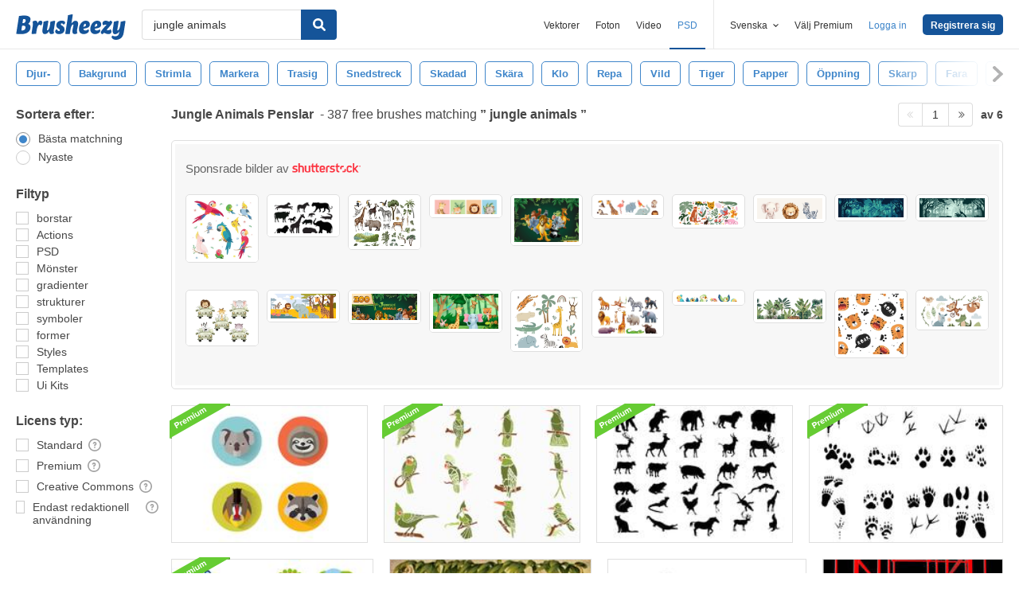

--- FILE ---
content_type: text/html; charset=utf-8
request_url: https://sv.brusheezy.com/gratis/jungle-animals
body_size: 44655
content:
<!DOCTYPE html>
<!--[if lt IE 7]>      <html lang="sv" xmlns:fb="http://developers.facebook.com/schema/" xmlns:og="http://opengraphprotocol.org/schema/" class="no-js lt-ie9 lt-ie8 lt-ie7"> <![endif]-->
<!--[if IE 7]>         <html lang="sv" xmlns:fb="http://developers.facebook.com/schema/" xmlns:og="http://opengraphprotocol.org/schema/" class="no-js lt-ie9 lt-ie8"> <![endif]-->
<!--[if IE 8]>         <html lang="sv" xmlns:fb="http://developers.facebook.com/schema/" xmlns:og="http://opengraphprotocol.org/schema/" class="no-js lt-ie9"> <![endif]-->
<!--[if IE 9]>         <html lang="sv" xmlns:fb="http://developers.facebook.com/schema/" xmlns:og="http://opengraphprotocol.org/schema/" class="no-js ie9"> <![endif]-->
<!--[if gt IE 9]><!--> <html lang="sv" xmlns:fb="http://developers.facebook.com/schema/" xmlns:og="http://opengraphprotocol.org/schema/" class="no-js"> <!--<![endif]-->
  <head>
	  <script type="text/javascript">window.country_code = "US";window.remote_ip_address = '18.116.73.65'</script>
              <!-- skipping hreflang -->

    
    <link rel="dns-prefetch" href="//static.brusheezy.com">
    <meta charset="utf-8">
    <meta http-equiv="X-UA-Compatible" content="IE=edge,chrome=1">
<script>window.NREUM||(NREUM={});NREUM.info={"beacon":"bam.nr-data.net","errorBeacon":"bam.nr-data.net","licenseKey":"NRJS-e38a0a5d9f3d7a161d2","applicationID":"682498450","transactionName":"J1kMFkBaWF9cREoRVwVEAQpXRhtAUVkS","queueTime":0,"applicationTime":338,"agent":""}</script>
<script>(window.NREUM||(NREUM={})).init={ajax:{deny_list:["bam.nr-data.net"]},feature_flags:["soft_nav"]};(window.NREUM||(NREUM={})).loader_config={licenseKey:"NRJS-e38a0a5d9f3d7a161d2",applicationID:"682498450",browserID:"682498528"};;/*! For license information please see nr-loader-rum-1.306.0.min.js.LICENSE.txt */
(()=>{var e,t,r={122:(e,t,r)=>{"use strict";r.d(t,{a:()=>i});var n=r(944);function i(e,t){try{if(!e||"object"!=typeof e)return(0,n.R)(3);if(!t||"object"!=typeof t)return(0,n.R)(4);const r=Object.create(Object.getPrototypeOf(t),Object.getOwnPropertyDescriptors(t)),a=0===Object.keys(r).length?e:r;for(let o in a)if(void 0!==e[o])try{if(null===e[o]){r[o]=null;continue}Array.isArray(e[o])&&Array.isArray(t[o])?r[o]=Array.from(new Set([...e[o],...t[o]])):"object"==typeof e[o]&&"object"==typeof t[o]?r[o]=i(e[o],t[o]):r[o]=e[o]}catch(e){r[o]||(0,n.R)(1,e)}return r}catch(e){(0,n.R)(2,e)}}},154:(e,t,r)=>{"use strict";r.d(t,{OF:()=>c,RI:()=>i,WN:()=>u,bv:()=>a,eN:()=>l,gm:()=>o,mw:()=>s,sb:()=>d});var n=r(863);const i="undefined"!=typeof window&&!!window.document,a="undefined"!=typeof WorkerGlobalScope&&("undefined"!=typeof self&&self instanceof WorkerGlobalScope&&self.navigator instanceof WorkerNavigator||"undefined"!=typeof globalThis&&globalThis instanceof WorkerGlobalScope&&globalThis.navigator instanceof WorkerNavigator),o=i?window:"undefined"!=typeof WorkerGlobalScope&&("undefined"!=typeof self&&self instanceof WorkerGlobalScope&&self||"undefined"!=typeof globalThis&&globalThis instanceof WorkerGlobalScope&&globalThis),s=Boolean("hidden"===o?.document?.visibilityState),c=/iPad|iPhone|iPod/.test(o.navigator?.userAgent),d=c&&"undefined"==typeof SharedWorker,u=((()=>{const e=o.navigator?.userAgent?.match(/Firefox[/\s](\d+\.\d+)/);Array.isArray(e)&&e.length>=2&&e[1]})(),Date.now()-(0,n.t)()),l=()=>"undefined"!=typeof PerformanceNavigationTiming&&o?.performance?.getEntriesByType("navigation")?.[0]?.responseStart},163:(e,t,r)=>{"use strict";r.d(t,{j:()=>E});var n=r(384),i=r(741);var a=r(555);r(860).K7.genericEvents;const o="experimental.resources",s="register",c=e=>{if(!e||"string"!=typeof e)return!1;try{document.createDocumentFragment().querySelector(e)}catch{return!1}return!0};var d=r(614),u=r(944),l=r(122);const f="[data-nr-mask]",g=e=>(0,l.a)(e,(()=>{const e={feature_flags:[],experimental:{allow_registered_children:!1,resources:!1},mask_selector:"*",block_selector:"[data-nr-block]",mask_input_options:{color:!1,date:!1,"datetime-local":!1,email:!1,month:!1,number:!1,range:!1,search:!1,tel:!1,text:!1,time:!1,url:!1,week:!1,textarea:!1,select:!1,password:!0}};return{ajax:{deny_list:void 0,block_internal:!0,enabled:!0,autoStart:!0},api:{get allow_registered_children(){return e.feature_flags.includes(s)||e.experimental.allow_registered_children},set allow_registered_children(t){e.experimental.allow_registered_children=t},duplicate_registered_data:!1},browser_consent_mode:{enabled:!1},distributed_tracing:{enabled:void 0,exclude_newrelic_header:void 0,cors_use_newrelic_header:void 0,cors_use_tracecontext_headers:void 0,allowed_origins:void 0},get feature_flags(){return e.feature_flags},set feature_flags(t){e.feature_flags=t},generic_events:{enabled:!0,autoStart:!0},harvest:{interval:30},jserrors:{enabled:!0,autoStart:!0},logging:{enabled:!0,autoStart:!0},metrics:{enabled:!0,autoStart:!0},obfuscate:void 0,page_action:{enabled:!0},page_view_event:{enabled:!0,autoStart:!0},page_view_timing:{enabled:!0,autoStart:!0},performance:{capture_marks:!1,capture_measures:!1,capture_detail:!0,resources:{get enabled(){return e.feature_flags.includes(o)||e.experimental.resources},set enabled(t){e.experimental.resources=t},asset_types:[],first_party_domains:[],ignore_newrelic:!0}},privacy:{cookies_enabled:!0},proxy:{assets:void 0,beacon:void 0},session:{expiresMs:d.wk,inactiveMs:d.BB},session_replay:{autoStart:!0,enabled:!1,preload:!1,sampling_rate:10,error_sampling_rate:100,collect_fonts:!1,inline_images:!1,fix_stylesheets:!0,mask_all_inputs:!0,get mask_text_selector(){return e.mask_selector},set mask_text_selector(t){c(t)?e.mask_selector="".concat(t,",").concat(f):""===t||null===t?e.mask_selector=f:(0,u.R)(5,t)},get block_class(){return"nr-block"},get ignore_class(){return"nr-ignore"},get mask_text_class(){return"nr-mask"},get block_selector(){return e.block_selector},set block_selector(t){c(t)?e.block_selector+=",".concat(t):""!==t&&(0,u.R)(6,t)},get mask_input_options(){return e.mask_input_options},set mask_input_options(t){t&&"object"==typeof t?e.mask_input_options={...t,password:!0}:(0,u.R)(7,t)}},session_trace:{enabled:!0,autoStart:!0},soft_navigations:{enabled:!0,autoStart:!0},spa:{enabled:!0,autoStart:!0},ssl:void 0,user_actions:{enabled:!0,elementAttributes:["id","className","tagName","type"]}}})());var p=r(154),m=r(324);let h=0;const v={buildEnv:m.F3,distMethod:m.Xs,version:m.xv,originTime:p.WN},b={consented:!1},y={appMetadata:{},get consented(){return this.session?.state?.consent||b.consented},set consented(e){b.consented=e},customTransaction:void 0,denyList:void 0,disabled:!1,harvester:void 0,isolatedBacklog:!1,isRecording:!1,loaderType:void 0,maxBytes:3e4,obfuscator:void 0,onerror:void 0,ptid:void 0,releaseIds:{},session:void 0,timeKeeper:void 0,registeredEntities:[],jsAttributesMetadata:{bytes:0},get harvestCount(){return++h}},_=e=>{const t=(0,l.a)(e,y),r=Object.keys(v).reduce((e,t)=>(e[t]={value:v[t],writable:!1,configurable:!0,enumerable:!0},e),{});return Object.defineProperties(t,r)};var w=r(701);const x=e=>{const t=e.startsWith("http");e+="/",r.p=t?e:"https://"+e};var S=r(836),k=r(241);const R={accountID:void 0,trustKey:void 0,agentID:void 0,licenseKey:void 0,applicationID:void 0,xpid:void 0},A=e=>(0,l.a)(e,R),T=new Set;function E(e,t={},r,o){let{init:s,info:c,loader_config:d,runtime:u={},exposed:l=!0}=t;if(!c){const e=(0,n.pV)();s=e.init,c=e.info,d=e.loader_config}e.init=g(s||{}),e.loader_config=A(d||{}),c.jsAttributes??={},p.bv&&(c.jsAttributes.isWorker=!0),e.info=(0,a.D)(c);const f=e.init,m=[c.beacon,c.errorBeacon];T.has(e.agentIdentifier)||(f.proxy.assets&&(x(f.proxy.assets),m.push(f.proxy.assets)),f.proxy.beacon&&m.push(f.proxy.beacon),e.beacons=[...m],function(e){const t=(0,n.pV)();Object.getOwnPropertyNames(i.W.prototype).forEach(r=>{const n=i.W.prototype[r];if("function"!=typeof n||"constructor"===n)return;let a=t[r];e[r]&&!1!==e.exposed&&"micro-agent"!==e.runtime?.loaderType&&(t[r]=(...t)=>{const n=e[r](...t);return a?a(...t):n})})}(e),(0,n.US)("activatedFeatures",w.B),e.runSoftNavOverSpa&&=!0===f.soft_navigations.enabled&&f.feature_flags.includes("soft_nav")),u.denyList=[...f.ajax.deny_list||[],...f.ajax.block_internal?m:[]],u.ptid=e.agentIdentifier,u.loaderType=r,e.runtime=_(u),T.has(e.agentIdentifier)||(e.ee=S.ee.get(e.agentIdentifier),e.exposed=l,(0,k.W)({agentIdentifier:e.agentIdentifier,drained:!!w.B?.[e.agentIdentifier],type:"lifecycle",name:"initialize",feature:void 0,data:e.config})),T.add(e.agentIdentifier)}},234:(e,t,r)=>{"use strict";r.d(t,{W:()=>a});var n=r(836),i=r(687);class a{constructor(e,t){this.agentIdentifier=e,this.ee=n.ee.get(e),this.featureName=t,this.blocked=!1}deregisterDrain(){(0,i.x3)(this.agentIdentifier,this.featureName)}}},241:(e,t,r)=>{"use strict";r.d(t,{W:()=>a});var n=r(154);const i="newrelic";function a(e={}){try{n.gm.dispatchEvent(new CustomEvent(i,{detail:e}))}catch(e){}}},261:(e,t,r)=>{"use strict";r.d(t,{$9:()=>d,BL:()=>s,CH:()=>g,Dl:()=>_,Fw:()=>y,PA:()=>h,Pl:()=>n,Pv:()=>k,Tb:()=>l,U2:()=>a,V1:()=>S,Wb:()=>x,bt:()=>b,cD:()=>v,d3:()=>w,dT:()=>c,eY:()=>p,fF:()=>f,hG:()=>i,k6:()=>o,nb:()=>m,o5:()=>u});const n="api-",i="addPageAction",a="addToTrace",o="addRelease",s="finished",c="interaction",d="log",u="noticeError",l="pauseReplay",f="recordCustomEvent",g="recordReplay",p="register",m="setApplicationVersion",h="setCurrentRouteName",v="setCustomAttribute",b="setErrorHandler",y="setPageViewName",_="setUserId",w="start",x="wrapLogger",S="measure",k="consent"},289:(e,t,r)=>{"use strict";r.d(t,{GG:()=>o,Qr:()=>c,sB:()=>s});var n=r(878),i=r(389);function a(){return"undefined"==typeof document||"complete"===document.readyState}function o(e,t){if(a())return e();const r=(0,i.J)(e),o=setInterval(()=>{a()&&(clearInterval(o),r())},500);(0,n.sp)("load",r,t)}function s(e){if(a())return e();(0,n.DD)("DOMContentLoaded",e)}function c(e){if(a())return e();(0,n.sp)("popstate",e)}},324:(e,t,r)=>{"use strict";r.d(t,{F3:()=>i,Xs:()=>a,xv:()=>n});const n="1.306.0",i="PROD",a="CDN"},374:(e,t,r)=>{r.nc=(()=>{try{return document?.currentScript?.nonce}catch(e){}return""})()},384:(e,t,r)=>{"use strict";r.d(t,{NT:()=>o,US:()=>u,Zm:()=>s,bQ:()=>d,dV:()=>c,pV:()=>l});var n=r(154),i=r(863),a=r(910);const o={beacon:"bam.nr-data.net",errorBeacon:"bam.nr-data.net"};function s(){return n.gm.NREUM||(n.gm.NREUM={}),void 0===n.gm.newrelic&&(n.gm.newrelic=n.gm.NREUM),n.gm.NREUM}function c(){let e=s();return e.o||(e.o={ST:n.gm.setTimeout,SI:n.gm.setImmediate||n.gm.setInterval,CT:n.gm.clearTimeout,XHR:n.gm.XMLHttpRequest,REQ:n.gm.Request,EV:n.gm.Event,PR:n.gm.Promise,MO:n.gm.MutationObserver,FETCH:n.gm.fetch,WS:n.gm.WebSocket},(0,a.i)(...Object.values(e.o))),e}function d(e,t){let r=s();r.initializedAgents??={},t.initializedAt={ms:(0,i.t)(),date:new Date},r.initializedAgents[e]=t}function u(e,t){s()[e]=t}function l(){return function(){let e=s();const t=e.info||{};e.info={beacon:o.beacon,errorBeacon:o.errorBeacon,...t}}(),function(){let e=s();const t=e.init||{};e.init={...t}}(),c(),function(){let e=s();const t=e.loader_config||{};e.loader_config={...t}}(),s()}},389:(e,t,r)=>{"use strict";function n(e,t=500,r={}){const n=r?.leading||!1;let i;return(...r)=>{n&&void 0===i&&(e.apply(this,r),i=setTimeout(()=>{i=clearTimeout(i)},t)),n||(clearTimeout(i),i=setTimeout(()=>{e.apply(this,r)},t))}}function i(e){let t=!1;return(...r)=>{t||(t=!0,e.apply(this,r))}}r.d(t,{J:()=>i,s:()=>n})},555:(e,t,r)=>{"use strict";r.d(t,{D:()=>s,f:()=>o});var n=r(384),i=r(122);const a={beacon:n.NT.beacon,errorBeacon:n.NT.errorBeacon,licenseKey:void 0,applicationID:void 0,sa:void 0,queueTime:void 0,applicationTime:void 0,ttGuid:void 0,user:void 0,account:void 0,product:void 0,extra:void 0,jsAttributes:{},userAttributes:void 0,atts:void 0,transactionName:void 0,tNamePlain:void 0};function o(e){try{return!!e.licenseKey&&!!e.errorBeacon&&!!e.applicationID}catch(e){return!1}}const s=e=>(0,i.a)(e,a)},566:(e,t,r)=>{"use strict";r.d(t,{LA:()=>s,bz:()=>o});var n=r(154);const i="xxxxxxxx-xxxx-4xxx-yxxx-xxxxxxxxxxxx";function a(e,t){return e?15&e[t]:16*Math.random()|0}function o(){const e=n.gm?.crypto||n.gm?.msCrypto;let t,r=0;return e&&e.getRandomValues&&(t=e.getRandomValues(new Uint8Array(30))),i.split("").map(e=>"x"===e?a(t,r++).toString(16):"y"===e?(3&a()|8).toString(16):e).join("")}function s(e){const t=n.gm?.crypto||n.gm?.msCrypto;let r,i=0;t&&t.getRandomValues&&(r=t.getRandomValues(new Uint8Array(e)));const o=[];for(var s=0;s<e;s++)o.push(a(r,i++).toString(16));return o.join("")}},606:(e,t,r)=>{"use strict";r.d(t,{i:()=>a});var n=r(908);a.on=o;var i=a.handlers={};function a(e,t,r,a){o(a||n.d,i,e,t,r)}function o(e,t,r,i,a){a||(a="feature"),e||(e=n.d);var o=t[a]=t[a]||{};(o[r]=o[r]||[]).push([e,i])}},607:(e,t,r)=>{"use strict";r.d(t,{W:()=>n});const n=(0,r(566).bz)()},614:(e,t,r)=>{"use strict";r.d(t,{BB:()=>o,H3:()=>n,g:()=>d,iL:()=>c,tS:()=>s,uh:()=>i,wk:()=>a});const n="NRBA",i="SESSION",a=144e5,o=18e5,s={STARTED:"session-started",PAUSE:"session-pause",RESET:"session-reset",RESUME:"session-resume",UPDATE:"session-update"},c={SAME_TAB:"same-tab",CROSS_TAB:"cross-tab"},d={OFF:0,FULL:1,ERROR:2}},630:(e,t,r)=>{"use strict";r.d(t,{T:()=>n});const n=r(860).K7.pageViewEvent},646:(e,t,r)=>{"use strict";r.d(t,{y:()=>n});class n{constructor(e){this.contextId=e}}},687:(e,t,r)=>{"use strict";r.d(t,{Ak:()=>d,Ze:()=>f,x3:()=>u});var n=r(241),i=r(836),a=r(606),o=r(860),s=r(646);const c={};function d(e,t){const r={staged:!1,priority:o.P3[t]||0};l(e),c[e].get(t)||c[e].set(t,r)}function u(e,t){e&&c[e]&&(c[e].get(t)&&c[e].delete(t),p(e,t,!1),c[e].size&&g(e))}function l(e){if(!e)throw new Error("agentIdentifier required");c[e]||(c[e]=new Map)}function f(e="",t="feature",r=!1){if(l(e),!e||!c[e].get(t)||r)return p(e,t);c[e].get(t).staged=!0,g(e)}function g(e){const t=Array.from(c[e]);t.every(([e,t])=>t.staged)&&(t.sort((e,t)=>e[1].priority-t[1].priority),t.forEach(([t])=>{c[e].delete(t),p(e,t)}))}function p(e,t,r=!0){const o=e?i.ee.get(e):i.ee,c=a.i.handlers;if(!o.aborted&&o.backlog&&c){if((0,n.W)({agentIdentifier:e,type:"lifecycle",name:"drain",feature:t}),r){const e=o.backlog[t],r=c[t];if(r){for(let t=0;e&&t<e.length;++t)m(e[t],r);Object.entries(r).forEach(([e,t])=>{Object.values(t||{}).forEach(t=>{t[0]?.on&&t[0]?.context()instanceof s.y&&t[0].on(e,t[1])})})}}o.isolatedBacklog||delete c[t],o.backlog[t]=null,o.emit("drain-"+t,[])}}function m(e,t){var r=e[1];Object.values(t[r]||{}).forEach(t=>{var r=e[0];if(t[0]===r){var n=t[1],i=e[3],a=e[2];n.apply(i,a)}})}},699:(e,t,r)=>{"use strict";r.d(t,{It:()=>a,KC:()=>s,No:()=>i,qh:()=>o});var n=r(860);const i=16e3,a=1e6,o="SESSION_ERROR",s={[n.K7.logging]:!0,[n.K7.genericEvents]:!1,[n.K7.jserrors]:!1,[n.K7.ajax]:!1}},701:(e,t,r)=>{"use strict";r.d(t,{B:()=>a,t:()=>o});var n=r(241);const i=new Set,a={};function o(e,t){const r=t.agentIdentifier;a[r]??={},e&&"object"==typeof e&&(i.has(r)||(t.ee.emit("rumresp",[e]),a[r]=e,i.add(r),(0,n.W)({agentIdentifier:r,loaded:!0,drained:!0,type:"lifecycle",name:"load",feature:void 0,data:e})))}},741:(e,t,r)=>{"use strict";r.d(t,{W:()=>a});var n=r(944),i=r(261);class a{#e(e,...t){if(this[e]!==a.prototype[e])return this[e](...t);(0,n.R)(35,e)}addPageAction(e,t){return this.#e(i.hG,e,t)}register(e){return this.#e(i.eY,e)}recordCustomEvent(e,t){return this.#e(i.fF,e,t)}setPageViewName(e,t){return this.#e(i.Fw,e,t)}setCustomAttribute(e,t,r){return this.#e(i.cD,e,t,r)}noticeError(e,t){return this.#e(i.o5,e,t)}setUserId(e){return this.#e(i.Dl,e)}setApplicationVersion(e){return this.#e(i.nb,e)}setErrorHandler(e){return this.#e(i.bt,e)}addRelease(e,t){return this.#e(i.k6,e,t)}log(e,t){return this.#e(i.$9,e,t)}start(){return this.#e(i.d3)}finished(e){return this.#e(i.BL,e)}recordReplay(){return this.#e(i.CH)}pauseReplay(){return this.#e(i.Tb)}addToTrace(e){return this.#e(i.U2,e)}setCurrentRouteName(e){return this.#e(i.PA,e)}interaction(e){return this.#e(i.dT,e)}wrapLogger(e,t,r){return this.#e(i.Wb,e,t,r)}measure(e,t){return this.#e(i.V1,e,t)}consent(e){return this.#e(i.Pv,e)}}},782:(e,t,r)=>{"use strict";r.d(t,{T:()=>n});const n=r(860).K7.pageViewTiming},836:(e,t,r)=>{"use strict";r.d(t,{P:()=>s,ee:()=>c});var n=r(384),i=r(990),a=r(646),o=r(607);const s="nr@context:".concat(o.W),c=function e(t,r){var n={},o={},u={},l=!1;try{l=16===r.length&&d.initializedAgents?.[r]?.runtime.isolatedBacklog}catch(e){}var f={on:p,addEventListener:p,removeEventListener:function(e,t){var r=n[e];if(!r)return;for(var i=0;i<r.length;i++)r[i]===t&&r.splice(i,1)},emit:function(e,r,n,i,a){!1!==a&&(a=!0);if(c.aborted&&!i)return;t&&a&&t.emit(e,r,n);var s=g(n);m(e).forEach(e=>{e.apply(s,r)});var d=v()[o[e]];d&&d.push([f,e,r,s]);return s},get:h,listeners:m,context:g,buffer:function(e,t){const r=v();if(t=t||"feature",f.aborted)return;Object.entries(e||{}).forEach(([e,n])=>{o[n]=t,t in r||(r[t]=[])})},abort:function(){f._aborted=!0,Object.keys(f.backlog).forEach(e=>{delete f.backlog[e]})},isBuffering:function(e){return!!v()[o[e]]},debugId:r,backlog:l?{}:t&&"object"==typeof t.backlog?t.backlog:{},isolatedBacklog:l};return Object.defineProperty(f,"aborted",{get:()=>{let e=f._aborted||!1;return e||(t&&(e=t.aborted),e)}}),f;function g(e){return e&&e instanceof a.y?e:e?(0,i.I)(e,s,()=>new a.y(s)):new a.y(s)}function p(e,t){n[e]=m(e).concat(t)}function m(e){return n[e]||[]}function h(t){return u[t]=u[t]||e(f,t)}function v(){return f.backlog}}(void 0,"globalEE"),d=(0,n.Zm)();d.ee||(d.ee=c)},843:(e,t,r)=>{"use strict";r.d(t,{G:()=>a,u:()=>i});var n=r(878);function i(e,t=!1,r,i){(0,n.DD)("visibilitychange",function(){if(t)return void("hidden"===document.visibilityState&&e());e(document.visibilityState)},r,i)}function a(e,t,r){(0,n.sp)("pagehide",e,t,r)}},860:(e,t,r)=>{"use strict";r.d(t,{$J:()=>u,K7:()=>c,P3:()=>d,XX:()=>i,Yy:()=>s,df:()=>a,qY:()=>n,v4:()=>o});const n="events",i="jserrors",a="browser/blobs",o="rum",s="browser/logs",c={ajax:"ajax",genericEvents:"generic_events",jserrors:i,logging:"logging",metrics:"metrics",pageAction:"page_action",pageViewEvent:"page_view_event",pageViewTiming:"page_view_timing",sessionReplay:"session_replay",sessionTrace:"session_trace",softNav:"soft_navigations",spa:"spa"},d={[c.pageViewEvent]:1,[c.pageViewTiming]:2,[c.metrics]:3,[c.jserrors]:4,[c.spa]:5,[c.ajax]:6,[c.sessionTrace]:7,[c.softNav]:8,[c.sessionReplay]:9,[c.logging]:10,[c.genericEvents]:11},u={[c.pageViewEvent]:o,[c.pageViewTiming]:n,[c.ajax]:n,[c.spa]:n,[c.softNav]:n,[c.metrics]:i,[c.jserrors]:i,[c.sessionTrace]:a,[c.sessionReplay]:a,[c.logging]:s,[c.genericEvents]:"ins"}},863:(e,t,r)=>{"use strict";function n(){return Math.floor(performance.now())}r.d(t,{t:()=>n})},878:(e,t,r)=>{"use strict";function n(e,t){return{capture:e,passive:!1,signal:t}}function i(e,t,r=!1,i){window.addEventListener(e,t,n(r,i))}function a(e,t,r=!1,i){document.addEventListener(e,t,n(r,i))}r.d(t,{DD:()=>a,jT:()=>n,sp:()=>i})},908:(e,t,r)=>{"use strict";r.d(t,{d:()=>n,p:()=>i});var n=r(836).ee.get("handle");function i(e,t,r,i,a){a?(a.buffer([e],i),a.emit(e,t,r)):(n.buffer([e],i),n.emit(e,t,r))}},910:(e,t,r)=>{"use strict";r.d(t,{i:()=>a});var n=r(944);const i=new Map;function a(...e){return e.every(e=>{if(i.has(e))return i.get(e);const t="function"==typeof e?e.toString():"",r=t.includes("[native code]"),a=t.includes("nrWrapper");return r||a||(0,n.R)(64,e?.name||t),i.set(e,r),r})}},944:(e,t,r)=>{"use strict";r.d(t,{R:()=>i});var n=r(241);function i(e,t){"function"==typeof console.debug&&(console.debug("New Relic Warning: https://github.com/newrelic/newrelic-browser-agent/blob/main/docs/warning-codes.md#".concat(e),t),(0,n.W)({agentIdentifier:null,drained:null,type:"data",name:"warn",feature:"warn",data:{code:e,secondary:t}}))}},969:(e,t,r)=>{"use strict";r.d(t,{TZ:()=>n,XG:()=>s,rs:()=>i,xV:()=>o,z_:()=>a});const n=r(860).K7.metrics,i="sm",a="cm",o="storeSupportabilityMetrics",s="storeEventMetrics"},990:(e,t,r)=>{"use strict";r.d(t,{I:()=>i});var n=Object.prototype.hasOwnProperty;function i(e,t,r){if(n.call(e,t))return e[t];var i=r();if(Object.defineProperty&&Object.keys)try{return Object.defineProperty(e,t,{value:i,writable:!0,enumerable:!1}),i}catch(e){}return e[t]=i,i}}},n={};function i(e){var t=n[e];if(void 0!==t)return t.exports;var a=n[e]={exports:{}};return r[e](a,a.exports,i),a.exports}i.m=r,i.d=(e,t)=>{for(var r in t)i.o(t,r)&&!i.o(e,r)&&Object.defineProperty(e,r,{enumerable:!0,get:t[r]})},i.f={},i.e=e=>Promise.all(Object.keys(i.f).reduce((t,r)=>(i.f[r](e,t),t),[])),i.u=e=>"nr-rum-1.306.0.min.js",i.o=(e,t)=>Object.prototype.hasOwnProperty.call(e,t),e={},t="NRBA-1.306.0.PROD:",i.l=(r,n,a,o)=>{if(e[r])e[r].push(n);else{var s,c;if(void 0!==a)for(var d=document.getElementsByTagName("script"),u=0;u<d.length;u++){var l=d[u];if(l.getAttribute("src")==r||l.getAttribute("data-webpack")==t+a){s=l;break}}if(!s){c=!0;var f={296:"sha512-XHJAyYwsxAD4jnOFenBf2aq49/pv28jKOJKs7YGQhagYYI2Zk8nHflZPdd7WiilkmEkgIZQEFX4f1AJMoyzKwA=="};(s=document.createElement("script")).charset="utf-8",i.nc&&s.setAttribute("nonce",i.nc),s.setAttribute("data-webpack",t+a),s.src=r,0!==s.src.indexOf(window.location.origin+"/")&&(s.crossOrigin="anonymous"),f[o]&&(s.integrity=f[o])}e[r]=[n];var g=(t,n)=>{s.onerror=s.onload=null,clearTimeout(p);var i=e[r];if(delete e[r],s.parentNode&&s.parentNode.removeChild(s),i&&i.forEach(e=>e(n)),t)return t(n)},p=setTimeout(g.bind(null,void 0,{type:"timeout",target:s}),12e4);s.onerror=g.bind(null,s.onerror),s.onload=g.bind(null,s.onload),c&&document.head.appendChild(s)}},i.r=e=>{"undefined"!=typeof Symbol&&Symbol.toStringTag&&Object.defineProperty(e,Symbol.toStringTag,{value:"Module"}),Object.defineProperty(e,"__esModule",{value:!0})},i.p="https://js-agent.newrelic.com/",(()=>{var e={374:0,840:0};i.f.j=(t,r)=>{var n=i.o(e,t)?e[t]:void 0;if(0!==n)if(n)r.push(n[2]);else{var a=new Promise((r,i)=>n=e[t]=[r,i]);r.push(n[2]=a);var o=i.p+i.u(t),s=new Error;i.l(o,r=>{if(i.o(e,t)&&(0!==(n=e[t])&&(e[t]=void 0),n)){var a=r&&("load"===r.type?"missing":r.type),o=r&&r.target&&r.target.src;s.message="Loading chunk "+t+" failed: ("+a+": "+o+")",s.name="ChunkLoadError",s.type=a,s.request=o,n[1](s)}},"chunk-"+t,t)}};var t=(t,r)=>{var n,a,[o,s,c]=r,d=0;if(o.some(t=>0!==e[t])){for(n in s)i.o(s,n)&&(i.m[n]=s[n]);if(c)c(i)}for(t&&t(r);d<o.length;d++)a=o[d],i.o(e,a)&&e[a]&&e[a][0](),e[a]=0},r=self["webpackChunk:NRBA-1.306.0.PROD"]=self["webpackChunk:NRBA-1.306.0.PROD"]||[];r.forEach(t.bind(null,0)),r.push=t.bind(null,r.push.bind(r))})(),(()=>{"use strict";i(374);var e=i(566),t=i(741);class r extends t.W{agentIdentifier=(0,e.LA)(16)}var n=i(860);const a=Object.values(n.K7);var o=i(163);var s=i(908),c=i(863),d=i(261),u=i(241),l=i(944),f=i(701),g=i(969);function p(e,t,i,a){const o=a||i;!o||o[e]&&o[e]!==r.prototype[e]||(o[e]=function(){(0,s.p)(g.xV,["API/"+e+"/called"],void 0,n.K7.metrics,i.ee),(0,u.W)({agentIdentifier:i.agentIdentifier,drained:!!f.B?.[i.agentIdentifier],type:"data",name:"api",feature:d.Pl+e,data:{}});try{return t.apply(this,arguments)}catch(e){(0,l.R)(23,e)}})}function m(e,t,r,n,i){const a=e.info;null===r?delete a.jsAttributes[t]:a.jsAttributes[t]=r,(i||null===r)&&(0,s.p)(d.Pl+n,[(0,c.t)(),t,r],void 0,"session",e.ee)}var h=i(687),v=i(234),b=i(289),y=i(154),_=i(384);const w=e=>y.RI&&!0===e?.privacy.cookies_enabled;function x(e){return!!(0,_.dV)().o.MO&&w(e)&&!0===e?.session_trace.enabled}var S=i(389),k=i(699);class R extends v.W{constructor(e,t){super(e.agentIdentifier,t),this.agentRef=e,this.abortHandler=void 0,this.featAggregate=void 0,this.loadedSuccessfully=void 0,this.onAggregateImported=new Promise(e=>{this.loadedSuccessfully=e}),this.deferred=Promise.resolve(),!1===e.init[this.featureName].autoStart?this.deferred=new Promise((t,r)=>{this.ee.on("manual-start-all",(0,S.J)(()=>{(0,h.Ak)(e.agentIdentifier,this.featureName),t()}))}):(0,h.Ak)(e.agentIdentifier,t)}importAggregator(e,t,r={}){if(this.featAggregate)return;const n=async()=>{let n;await this.deferred;try{if(w(e.init)){const{setupAgentSession:t}=await i.e(296).then(i.bind(i,305));n=t(e)}}catch(e){(0,l.R)(20,e),this.ee.emit("internal-error",[e]),(0,s.p)(k.qh,[e],void 0,this.featureName,this.ee)}try{if(!this.#t(this.featureName,n,e.init))return(0,h.Ze)(this.agentIdentifier,this.featureName),void this.loadedSuccessfully(!1);const{Aggregate:i}=await t();this.featAggregate=new i(e,r),e.runtime.harvester.initializedAggregates.push(this.featAggregate),this.loadedSuccessfully(!0)}catch(e){(0,l.R)(34,e),this.abortHandler?.(),(0,h.Ze)(this.agentIdentifier,this.featureName,!0),this.loadedSuccessfully(!1),this.ee&&this.ee.abort()}};y.RI?(0,b.GG)(()=>n(),!0):n()}#t(e,t,r){if(this.blocked)return!1;switch(e){case n.K7.sessionReplay:return x(r)&&!!t;case n.K7.sessionTrace:return!!t;default:return!0}}}var A=i(630),T=i(614);class E extends R{static featureName=A.T;constructor(e){var t;super(e,A.T),this.setupInspectionEvents(e.agentIdentifier),t=e,p(d.Fw,function(e,r){"string"==typeof e&&("/"!==e.charAt(0)&&(e="/"+e),t.runtime.customTransaction=(r||"http://custom.transaction")+e,(0,s.p)(d.Pl+d.Fw,[(0,c.t)()],void 0,void 0,t.ee))},t),this.importAggregator(e,()=>i.e(296).then(i.bind(i,943)))}setupInspectionEvents(e){const t=(t,r)=>{t&&(0,u.W)({agentIdentifier:e,timeStamp:t.timeStamp,loaded:"complete"===t.target.readyState,type:"window",name:r,data:t.target.location+""})};(0,b.sB)(e=>{t(e,"DOMContentLoaded")}),(0,b.GG)(e=>{t(e,"load")}),(0,b.Qr)(e=>{t(e,"navigate")}),this.ee.on(T.tS.UPDATE,(t,r)=>{(0,u.W)({agentIdentifier:e,type:"lifecycle",name:"session",data:r})})}}var N=i(843),I=i(782);class j extends R{static featureName=I.T;constructor(e){super(e,I.T),y.RI&&((0,N.u)(()=>(0,s.p)("docHidden",[(0,c.t)()],void 0,I.T,this.ee),!0),(0,N.G)(()=>(0,s.p)("winPagehide",[(0,c.t)()],void 0,I.T,this.ee)),this.importAggregator(e,()=>i.e(296).then(i.bind(i,117))))}}class P extends R{static featureName=g.TZ;constructor(e){super(e,g.TZ),y.RI&&document.addEventListener("securitypolicyviolation",e=>{(0,s.p)(g.xV,["Generic/CSPViolation/Detected"],void 0,this.featureName,this.ee)}),this.importAggregator(e,()=>i.e(296).then(i.bind(i,623)))}}new class extends r{constructor(e){var t;(super(),y.gm)?(this.features={},(0,_.bQ)(this.agentIdentifier,this),this.desiredFeatures=new Set(e.features||[]),this.desiredFeatures.add(E),this.runSoftNavOverSpa=[...this.desiredFeatures].some(e=>e.featureName===n.K7.softNav),(0,o.j)(this,e,e.loaderType||"agent"),t=this,p(d.cD,function(e,r,n=!1){if("string"==typeof e){if(["string","number","boolean"].includes(typeof r)||null===r)return m(t,e,r,d.cD,n);(0,l.R)(40,typeof r)}else(0,l.R)(39,typeof e)},t),function(e){p(d.Dl,function(t){if("string"==typeof t||null===t)return m(e,"enduser.id",t,d.Dl,!0);(0,l.R)(41,typeof t)},e)}(this),function(e){p(d.nb,function(t){if("string"==typeof t||null===t)return m(e,"application.version",t,d.nb,!1);(0,l.R)(42,typeof t)},e)}(this),function(e){p(d.d3,function(){e.ee.emit("manual-start-all")},e)}(this),function(e){p(d.Pv,function(t=!0){if("boolean"==typeof t){if((0,s.p)(d.Pl+d.Pv,[t],void 0,"session",e.ee),e.runtime.consented=t,t){const t=e.features.page_view_event;t.onAggregateImported.then(e=>{const r=t.featAggregate;e&&!r.sentRum&&r.sendRum()})}}else(0,l.R)(65,typeof t)},e)}(this),this.run()):(0,l.R)(21)}get config(){return{info:this.info,init:this.init,loader_config:this.loader_config,runtime:this.runtime}}get api(){return this}run(){try{const e=function(e){const t={};return a.forEach(r=>{t[r]=!!e[r]?.enabled}),t}(this.init),t=[...this.desiredFeatures];t.sort((e,t)=>n.P3[e.featureName]-n.P3[t.featureName]),t.forEach(t=>{if(!e[t.featureName]&&t.featureName!==n.K7.pageViewEvent)return;if(this.runSoftNavOverSpa&&t.featureName===n.K7.spa)return;if(!this.runSoftNavOverSpa&&t.featureName===n.K7.softNav)return;const r=function(e){switch(e){case n.K7.ajax:return[n.K7.jserrors];case n.K7.sessionTrace:return[n.K7.ajax,n.K7.pageViewEvent];case n.K7.sessionReplay:return[n.K7.sessionTrace];case n.K7.pageViewTiming:return[n.K7.pageViewEvent];default:return[]}}(t.featureName).filter(e=>!(e in this.features));r.length>0&&(0,l.R)(36,{targetFeature:t.featureName,missingDependencies:r}),this.features[t.featureName]=new t(this)})}catch(e){(0,l.R)(22,e);for(const e in this.features)this.features[e].abortHandler?.();const t=(0,_.Zm)();delete t.initializedAgents[this.agentIdentifier]?.features,delete this.sharedAggregator;return t.ee.get(this.agentIdentifier).abort(),!1}}}({features:[E,j,P],loaderType:"lite"})})()})();</script>
    <meta name="viewport" content="width=device-width, initial-scale=1.0, minimum-scale=1.0" />
    <title>Jungle Animals Gratis Penslar - (387 Gratis Downloads)</title>
<meta content="387 Best Jungle Animals Gratis Pensel Nedladdningar from the Brusheezy community. Jungle Animals Gratis Penslar licensed under creative commons, open source, and more!" name="description" />
<meta content="Brusheezy" property="og:site_name" />
<meta content="Jungle Animals Gratis Penslar - (387 Gratis Downloads)" property="og:title" />
<meta content="https://sv.brusheezy.com/gratis/jungle-animals" property="og:url" />
<meta content="sv_SE" property="og:locale" />
<meta content="en_US" property="og:locale:alternate" />
<meta content="de_DE" property="og:locale:alternate" />
<meta content="es_ES" property="og:locale:alternate" />
<meta content="fr_FR" property="og:locale:alternate" />
<meta content="nl_NL" property="og:locale:alternate" />
<meta content="pt_BR" property="og:locale:alternate" />
<meta content="https://static.brusheezy.com/system/resources/previews/000/059/363/original/22-jungle-adventure-ps-brushes-abr-vol-1.jpg" property="og:image" />
    <link href="/favicon.ico" rel="shortcut icon"></link><link href="/favicon.png" rel="icon" sizes="48x48" type="image/png"></link><link href="/apple-touch-icon-precomposed.png" rel="apple-touch-icon-precomposed"></link>
    <link href="https://maxcdn.bootstrapcdn.com/font-awesome/4.6.3/css/font-awesome.min.css" media="screen" rel="stylesheet" type="text/css" />
    <script src="https://static.brusheezy.com/assets/modernizr.custom.83825-93372fb200ead74f1d44254d993c5440.js" type="text/javascript"></script>
    <link href="https://static.brusheezy.com/assets/application-e6fc89b3e1f8c6290743690971644994.css" media="screen" rel="stylesheet" type="text/css" />
    <link href="https://static.brusheezy.com/assets/print-ac38768f09270df2214d2c500c647adc.css" media="print" rel="stylesheet" type="text/css" />
    <link href="https://feeds.feedburner.com/eezyinc/brusheezy-images" rel="alternate" title="RSS" type="application/rss+xml" />

          <link rel="canonical" href="https://sv.brusheezy.com/gratis/jungle-animals">


    <meta content="authenticity_token" name="csrf-param" />
<meta content="eafl2Ljf8JTtmHsYcF2bkAxdYLw0svYpsR1DFC7YYL8=" name="csrf-token" />
    <!-- Begin TextBlock "HTML - Head" -->
<meta name="google-site-verification" content="pfGHD8M12iD8MZoiUsSycicUuSitnj2scI2cB_MvoYw" />
<meta name="google-site-verification" content="b4_frnI9j9l6Hs7d1QntimjvrZOtJ8x8ykl7RfeJS2Y" />
<meta name="tinfoil-site-verification" content="6d4a376b35cc11699dd86a787c7b5ae10b5c70f0" />
<meta name="msvalidate.01" content="9E7A3F56C01FB9B69FCDD1FBD287CAE4" />
<meta name="p:domain_verify" content="e95f03b955f8191de30e476f8527821e"/>
<meta property="fb:page_id" content="111431139680" />
<meta name="google" content="nositelinkssearchbox" />
<meta name="referrer" content="unsafe-url" />
<!--<script type="text/javascript" src="http://api.xeezy.com/api.min.js"></script>-->
<!--<script async src="//cdn-s2s.buysellads.net/pub/brusheezy.js" data-cfasync="false"></script>-->
<link href="https://plus.google.com/116840303500574370724" rel="publisher" />

<script>
  var iStockCoupon = { 
    // --- ADMIN CONIG----
    Code: 'EEZYOFF14', 
    Message: 'Hurry! Offer Expires 10/31/2013',
    // -------------------

    showPopup: function() {
      var win = window.open("", "istock-sale", "width=520,height=320");
      var wrap = win.document.createElement('div'); 
      wrap.setAttribute('class', 'sale-wrapper');
      
      var logo = win.document.createElement('img');
      logo.setAttribute('src', '//static.vecteezy.com/system/assets/asset_files/000/000/171/original/new-istock-logo.jpg');
      wrap.appendChild(logo);
      
      var code = win.document.createElement('div');
      code.setAttribute('class','code');
      code.appendChild(win.document.createTextNode(iStockCoupon.Code));
      wrap.appendChild(code);
      
      var expires = win.document.createElement('div');
      expires.setAttribute('class','expire');
      expires.appendChild(win.document.createTextNode(iStockCoupon.Message));
      wrap.appendChild(expires);
      
      var close = win.document.createElement('a');
      close.setAttribute('href', '#');
      close.appendChild(win.document.createTextNode('Close Window'));
      wrap.appendChild(close);
      
      var style = win.document.createElement('style');
      close.setAttribute('onclick', 'window.close()');
  
      style.appendChild(win.document.createTextNode("a{margin-top: 40px;display:block;font-size:12px;color:rgb(73,149,203);text-decoration:none;} .expire{margin-top:16px;color: rgb(81,81,81);font-size:24px;} .code{margin-top:20px;font-size:50px;font-weight:700;text-transform:uppercase;} img{margin-top:44px;} body{padding:0;margin:0;text-align:center;font-family:sans-serif;} .sale-wrapper{height:288px;border:16px solid #a1a1a1;}"));
      win.document.body.appendChild(style);
      win.document.body.appendChild(wrap);        
    },
  };

</script>
<script src="https://cdn.optimizely.com/js/168948327.js"></script>

<script>var AdminHideEezyPremiumPopup = false</script>
<!-- TradeDoubler site verification 2802548 -->



<!-- End TextBlock "HTML - Head" -->
      <link href="https://static.brusheezy.com/assets/splittests/new_search_ui-418ee10ba4943587578300e2dfed9bdf.css" media="screen" rel="stylesheet" type="text/css" />

  <script type="text/javascript">
    window.searchScope = 'External';
  </script>
    <link rel="next" href="https://sv.brusheezy.com/gratis/jungle-animals?page=2" />


    <script type="application/ld+json">
      {
        "@context": "http://schema.org",
        "@type": "WebSite",
        "name": "brusheezy",
        "url": "https://www.brusheezy.com"
      }
   </script>

    <script type="application/ld+json">
      {
      "@context": "http://schema.org",
      "@type": "Organization",
      "url": "https://www.brusheezy.com",
      "logo": "https://static.brusheezy.com/assets/structured_data/brusheezy-logo-63a0370ba72197d03d41c8ee2a3fe30d.svg",
      "sameAs": [
        "https://www.facebook.com/brusheezy",
        "https://twitter.com/brusheezy",
        "https://pinterest.com/brusheezy/",
        "https://www.youtube.com/EezyInc",
        "https://instagram.com/eezy/",
        "https://www.snapchat.com/add/eezy",
        "https://google.com/+brusheezy"
      ]
     }
    </script>

    <script src="https://static.brusheezy.com/assets/sp-32e34cb9c56d3cd62718aba7a1338855.js" type="text/javascript"></script>
<script type="text/javascript">
  document.addEventListener('DOMContentLoaded', function() {
    snowplow('newTracker', 'sp', 'a.vecteezy.com', {
      appId: 'brusheezy_production',
      discoverRootDomain: true,
      eventMethod: 'beacon',
      cookieSameSite: 'Lax',
      context: {
        webPage: true,
        performanceTiming: true,
        gaCookies: true,
        geolocation: false
      }
    });
    snowplow('setUserIdFromCookie', 'rollout');
    snowplow('enableActivityTracking', {minimumVisitLength: 10, heartbeatDelay: 10});
    snowplow('enableLinkClickTracking');
    snowplow('trackPageView');
  });
</script>

  </head>

  <body class="proper-sticky-ads   full-width-search fullwidth has-sticky-header redesign-layout searches-show"
        data-site="brusheezy">
    
<link rel="preconnect" href="https://a.pub.network/" crossorigin />
<link rel="preconnect" href="https://b.pub.network/" crossorigin />
<link rel="preconnect" href="https://c.pub.network/" crossorigin />
<link rel="preconnect" href="https://d.pub.network/" crossorigin />
<link rel="preconnect" href="https://c.amazon-adsystem.com" crossorigin />
<link rel="preconnect" href="https://s.amazon-adsystem.com" crossorigin />
<link rel="preconnect" href="https://secure.quantserve.com/" crossorigin />
<link rel="preconnect" href="https://rules.quantcount.com/" crossorigin />
<link rel="preconnect" href="https://pixel.quantserve.com/" crossorigin />
<link rel="preconnect" href="https://btloader.com/" crossorigin />
<link rel="preconnect" href="https://api.btloader.com/" crossorigin />
<link rel="preconnect" href="https://confiant-integrations.global.ssl.fastly.net" crossorigin />
<link rel="stylesheet" href="https://a.pub.network/brusheezy-com/cls.css">
<script data-cfasync="false" type="text/javascript">
  var freestar = freestar || {};
  freestar.queue = freestar.queue || [];
  freestar.config = freestar.config || {};
  freestar.config.enabled_slots = [];
  freestar.initCallback = function () { (freestar.config.enabled_slots.length === 0) ? freestar.initCallbackCalled = false : freestar.newAdSlots(freestar.config.enabled_slots) }
</script>
<script src="https://a.pub.network/brusheezy-com/pubfig.min.js" data-cfasync="false" async></script>
<style>
.fs-sticky-footer {
  background: rgba(247, 247, 247, 0.9) !important;
}
</style>
<!-- Tag ID: brusheezy_1x1_bouncex -->
<div align="center" id="brusheezy_1x1_bouncex">
 <script data-cfasync="false" type="text/javascript">
  freestar.config.enabled_slots.push({ placementName: "brusheezy_1x1_bouncex", slotId: "brusheezy_1x1_bouncex" });
 </script>
</div>


      <script src="https://static.brusheezy.com/assets/partner-service-v3-b8d5668d95732f2d5a895618bbc192d0.js" type="text/javascript"></script>

<script type="text/javascript">
  window.partnerService = new window.PartnerService({
    baseUrl: 'https://p.sa7eer.com',
    site: 'brusheezy',
    contentType: "vector",
    locale: 'sv',
    controllerName: 'searches',
    pageviewGuid: 'c3913921-a96d-47a5-8057-3ae3238186d7',
    sessionGuid: '0b860af2-9300-41fb-92dd-7eb1e9793b4d',
  });
</script>


    
      

    <div id="fb-root"></div>



      
<header class="ez-site-header ">
  <div class="max-inner is-logged-out">
    <div class='ez-site-header__logo'>
  <a href="https://sv.brusheezy.com/" title="Brusheezy"><svg xmlns="http://www.w3.org/2000/svg" id="Layer_1" data-name="Layer 1" viewBox="0 0 248 57.8"><title>brusheezy-logo-color</title><path class="cls-1" d="M32.4,29.6c0,9.9-9.2,15.3-21.1,15.3-3.9,0-11-.6-11.3-.6L6.3,3.9A61.78,61.78,0,0,1,18,2.7c9.6,0,14.5,3,14.5,8.8a12.42,12.42,0,0,1-5.3,10.2A7.9,7.9,0,0,1,32.4,29.6Zm-11.3.1c0-2.8-1.7-3.9-4.6-3.9-1,0-2.1.1-3.2.2L11.7,36.6c.5,0,1,.1,1.5.1C18.4,36.7,21.1,34,21.1,29.7ZM15.6,10.9l-1.4,9h2.2c3.1,0,5.1-2.9,5.1-6,0-2.1-1.1-3.1-3.4-3.1A10.87,10.87,0,0,0,15.6,10.9Z" transform="translate(0 0)"></path><path class="cls-1" d="M55.3,14.4c2.6,0,4,1.6,4,4.4a8.49,8.49,0,0,1-3.6,6.8,3,3,0,0,0-2.7-2c-4.5,0-6.3,10.6-6.4,11.2L46,38.4l-.9,5.9c-3.1,0-6.9.3-8.1.3a4,4,0,0,1-2.2-1l.8-5.2,2-13,.1-.8c.8-5.4-.7-7.7-.7-7.7a9.11,9.11,0,0,1,6.1-2.5c3.4,0,5.2,2,5.3,6.3,1.2-3.1,3.2-6.3,6.9-6.3Z" transform="translate(0 0)"></path><path class="cls-1" d="M85.4,34.7c-.8,5.4.7,7.7.7,7.7A9.11,9.11,0,0,1,80,44.9c-3.5,0-5.3-2.2-5.3-6.7-2.4,3.7-5.6,6.7-9.7,6.7-4.4,0-6.4-3.7-5.3-11.2L61,25.6c.8-5,1-9,1-9,3.2-.6,7.3-2.1,8.8-2.1a4,4,0,0,1,2.2,1L71.4,25.7l-1.5,9.4c-.1.9,0,1.3.8,1.3,3.7,0,5.8-10.7,5.8-10.7.8-5,1-9,1-9,3.2-.6,7.3-2.1,8.8-2.1a4,4,0,0,1,2.2,1L86.9,25.8l-1.3,8.3Z" transform="translate(0 0)"></path><path class="cls-1" d="M103.3,14.4c4.5,0,7.8,1.6,7.8,4.5,0,3.2-3.9,4.5-3.9,4.5s-1.2-2.9-3.7-2.9a2,2,0,0,0-2.2,2,2.41,2.41,0,0,0,1.3,2.2l3.2,2a8.39,8.39,0,0,1,3.9,7.5c0,6.1-4.9,10.7-12.5,10.7-4.6,0-8.8-2-8.8-5.8,0-3.5,3.5-5.4,3.5-5.4S93.8,38,96.8,38A2,2,0,0,0,99,35.8a2.42,2.42,0,0,0-1.3-2.2l-3-1.9a7.74,7.74,0,0,1-3.8-7c.3-5.9,4.8-10.3,12.4-10.3Z" transform="translate(0 0)"></path><path class="cls-1" d="M138.1,34.8c-1.1,5.4.9,7.7.9,7.7a9.28,9.28,0,0,1-6.1,2.4c-4.3,0-6.3-3.2-5-10l.2-.9,1.8-9.6a.94.94,0,0,0-1-1.3c-3.6,0-5.7,10.9-5.7,11l-.7,4.5-.9,5.9c-3.1,0-6.9.3-8.1.3a4,4,0,0,1-2.2-1l.8-5.2,4.3-27.5c.8-5,1-9,1-9,3.2-.6,7.3-2.1,8.8-2.1a4,4,0,0,1,2.2,1l-3.1,19.9c2.4-3.5,5.5-6.3,9.5-6.3,4.4,0,6.8,3.8,5.3,11.2l-1.8,8.4Z" transform="translate(0 0)"></path><path class="cls-1" d="M167.1,22.9c0,4.4-2.4,7.3-8.4,8.5l-6.3,1.3c.5,2.8,2.2,4.1,5,4.1a8.32,8.32,0,0,0,5.8-2.7,3.74,3.74,0,0,1,1.8,3.1c0,3.7-5.5,7.6-11.9,7.6s-10.8-4.2-10.8-11.2c0-8.2,5.7-19.2,15.8-19.2,5.6,0,9,3.3,9,8.5Zm-10.6,4.2a2.63,2.63,0,0,0,1.7-2.8c0-1.2-.4-3-1.8-3-2.5,0-3.6,4.1-4,7.2Z" transform="translate(0 0)"></path><path class="cls-1" d="M192.9,22.9c0,4.4-2.4,7.3-8.4,8.5l-6.3,1.3c.5,2.8,2.2,4.1,5,4.1a8.32,8.32,0,0,0,5.8-2.7,3.74,3.74,0,0,1,1.8,3.1c0,3.7-5.5,7.6-11.9,7.6s-10.8-4.2-10.8-11.2c0-8.2,5.7-19.2,15.8-19.2,5.5,0,9,3.3,9,8.5Zm-10.7,4.2a2.63,2.63,0,0,0,1.7-2.8c0-1.2-.4-3-1.8-3-2.5,0-3.6,4.1-4,7.2Z" transform="translate(0 0)"></path><path class="cls-1" d="M213.9,33.8a7.72,7.72,0,0,1,2.2,5.4c0,4.5-3.7,5.7-6.9,5.7-4.1,0-7.1-2-10.2-3-.9,1-1.7,2-2.5,3,0,0-4.6-.1-4.6-3.3,0-3.9,6.4-10.5,13.3-18.1a19.88,19.88,0,0,0-2.2-.2c-3.9,0-5.4,2-5.4,2a8.19,8.19,0,0,1-1.8-5.4c.2-4.2,4.2-5.4,7.3-5.4,3.3,0,5.7,1.3,8.1,2.4l1.9-2.4s4.7.1,4.7,3.3c0,3.7-6.2,10.3-12.9,17.6a14.65,14.65,0,0,0,4,.7,6.22,6.22,0,0,0,5-2.3Z" transform="translate(0 0)"></path><path class="cls-1" d="M243.8,42.3c-1.7,10.3-8.6,15.5-17.4,15.5-5.6,0-9.8-3-9.8-6.4a3.85,3.85,0,0,1,1.9-3.3,8.58,8.58,0,0,0,5.7,1.8c3.5,0,8.3-1.5,9.1-6.9l.7-4.2c-2.4,3.5-5.5,6.3-9.5,6.3-4.4,0-6.4-3.7-5.3-11.2l1.3-8.1c.8-5,1-9,1-9,3.2-.6,7.3-2.1,8.8-2.1a4,4,0,0,1,2.2,1l-1.6,10.2-1.5,9.4c-.1.9,0,1.3.8,1.3,3.7,0,5.8-10.7,5.8-10.7.8-5,1-9,1-9,3.2-.6,7.3-2.1,8.8-2.1a4,4,0,0,1,2.2,1L246.4,26Z" transform="translate(0 0)"></path></svg>
</a>
</div>


      <nav class="ez-site-header__main-nav logged-out-nav">
    <ul class="ez-site-header__header-menu">
        <div class="ez-site-header__app-links-wrapper" data-target="ez-mobile-menu.appLinksWrapper">
          <li class="ez-site-header__menu-item ez-site-header__menu-item--app-link "
              data-target="ez-mobile-menu.appLink" >
            <a href="https://sv.vecteezy.com" target="_blank">Vektorer</a>
          </li>

          <li class="ez-site-header__menu-item ez-site-header__menu-item--app-link "
              data-target="ez-mobile-menu.appLink" >
            <a href="https://sv.vecteezy.com/gratis-foton" target="_blank">Foton</a>
          </li>

          <li class="ez-site-header__menu-item ez-site-header__menu-item--app-link"
              data-target="ez-mobile-menu.appLink" >
            <a href="https://sv.videezy.com" target="_blank">Video</a>
          </li>

          <li class="ez-site-header__menu-item ez-site-header__menu-item--app-link active-menu-item"
              data-target="ez-mobile-menu.appLink" >
            <a href="https://sv.brusheezy.com" target="_blank">PSD</a>
          </li>
        </div>

        <div class="ez-site-header__separator"></div>

        <li class="ez-site-header__locale_prompt ez-site-header__menu-item"
            data-action="toggle-language-switcher"
            data-switcher-target="ez-site-header__lang_selector">
          <span>
            Svenska
            <!-- Generator: Adobe Illustrator 21.0.2, SVG Export Plug-In . SVG Version: 6.00 Build 0)  --><svg xmlns="http://www.w3.org/2000/svg" xmlns:xlink="http://www.w3.org/1999/xlink" version="1.1" id="Layer_1" x="0px" y="0px" viewBox="0 0 11.9 7.1" style="enable-background:new 0 0 11.9 7.1;" xml:space="preserve" class="ez-site-header__menu-arrow">
<polygon points="11.9,1.5 10.6,0 6,4.3 1.4,0 0,1.5 6,7.1 "></polygon>
</svg>

          </span>

          
<div id="ez-site-header__lang_selector" class="ez-language-switcher ez-tooltip ez-tooltip--arrow-top">
  <div class="ez-tooltip__arrow ez-tooltip__arrow--middle"></div>
  <div class="ez-tooltip__content">
    <ul>
        <li>
          <a href="https://www.brusheezy.com/free/jungle-animals" class="nested-locale-switcher-link en" data-locale="en" rel="nofollow">English</a>        </li>
        <li>
          <a href="https://es.brusheezy.com/libre/jungle-animals" class="nested-locale-switcher-link es" data-locale="es" rel="nofollow">Español</a>        </li>
        <li>
          <a href="https://pt.brusheezy.com/livre/jungle-animals" class="nested-locale-switcher-link pt" data-locale="pt" rel="nofollow">Português</a>        </li>
        <li>
          <a href="https://de.brusheezy.com/gratis/jungle-animals" class="nested-locale-switcher-link de" data-locale="de" rel="nofollow">Deutsch</a>        </li>
        <li>
          <a href="https://fr.brusheezy.com/libre/jungle-animals" class="nested-locale-switcher-link fr" data-locale="fr" rel="nofollow">Français</a>        </li>
        <li>
          <a href="https://nl.brusheezy.com/gratis/jungle-animals" class="nested-locale-switcher-link nl" data-locale="nl" rel="nofollow">Nederlands</a>        </li>
        <li>
          
            <span class="nested-locale-switcher-link sv current">
              Svenska
              <svg xmlns="http://www.w3.org/2000/svg" id="Layer_1" data-name="Layer 1" viewBox="0 0 11.93 9.39"><polygon points="11.93 1.76 10.17 0 4.3 5.87 1.76 3.32 0 5.09 4.3 9.39 11.93 1.76"></polygon></svg>

            </span>
        </li>
    </ul>
  </div>
</div>


        </li>

          <li class="ez-site-header__menu-item ez-site-header__menu-item--join-pro-link"
              data-target="ez-mobile-menu.joinProLink">
            <a href="/signups/join_premium">Välj Premium</a>
          </li>

          <li class="ez-site-header__menu-item"
              data-target="ez-mobile-menu.logInBtn">
            <a href="/logga-in" class="login-link" data-remote="true" onclick="track_header_login_click();">Logga in</a>
          </li>

          <li class="ez-site-header__menu-item ez-site-header__menu-item--btn ez-site-header__menu-item--sign-up-btn"
              data-target="ez-mobile-menu.signUpBtn">
            <a href="/registrering" class="ez-btn ez-btn--primary ez-btn--tiny ez-btn--sign-up" data-remote="true" onclick="track_header_join_eezy_click();">Registrera sig</a>
          </li>


      

        <li class="ez-site-header__menu-item ez-site-header__mobile-menu">
          <button class="ez-site-header__mobile-menu-btn"
                  data-controller="ez-mobile-menu">
            <svg xmlns="http://www.w3.org/2000/svg" viewBox="0 0 20 14"><g id="Layer_2" data-name="Layer 2"><g id="Account_Pages_Mobile_Menu_Open" data-name="Account Pages Mobile Menu Open"><g id="Account_Pages_Mobile_Menu_Open-2" data-name="Account Pages Mobile Menu Open"><path class="cls-1" d="M0,0V2H20V0ZM0,8H20V6H0Zm0,6H20V12H0Z"></path></g></g></g></svg>

          </button>
        </li>
    </ul>

  </nav>

  <script src="https://static.brusheezy.com/assets/header_mobile_menu-bbe8319134d6d4bb7793c9fdffca257c.js" type="text/javascript"></script>


      <p% search_path = nil %>

<form accept-charset="UTF-8" action="/gratis" class="ez-search-form" data-action="new-search" data-adid="1636631" data-behavior="" data-trafcat="T1" method="post"><div style="margin:0;padding:0;display:inline"><input name="utf8" type="hidden" value="&#x2713;" /><input name="authenticity_token" type="hidden" value="eafl2Ljf8JTtmHsYcF2bkAxdYLw0svYpsR1DFC7YYL8=" /></div>
  <input id="from" name="from" type="hidden" value="mainsite" />
  <input id="in_se" name="in_se" type="hidden" value="true" />

  <div class="ez-input">
      <input class="ez-input__field ez-input__field--basic ez-input__field--text ez-search-form__input" id="search" name="search" placeholder="Sök" type="text" value="jungle animals" />

    <button class="ez-search-form__submit" title="Sök" type="submit">
      <svg xmlns="http://www.w3.org/2000/svg" id="Layer_1" data-name="Layer 1" viewBox="0 0 14.39 14.39"><title>search</title><path d="M14,12.32,10.81,9.09a5.87,5.87,0,1,0-1.72,1.72L12.32,14A1.23,1.23,0,0,0,14,14,1.23,1.23,0,0,0,14,12.32ZM2.43,5.88A3.45,3.45,0,1,1,5.88,9.33,3.46,3.46,0,0,1,2.43,5.88Z"></path></svg>

</button>  </div>
</form>

  </div><!-- .max-inner -->

    
    <!-- Search Tags -->
    <div class="ez-search-tags">
      
<link href="https://static.brusheezy.com/assets/tags_carousel-e3b70e45043c44ed04a5d925fa3e3ba6.css" media="screen" rel="stylesheet" type="text/css" />

<div class="outer-tags-wrap" >
  <div class="rs-carousel">
    <ul class="tags-wrap">
          <li class="tag">
            <a href="/gratis/djur-" class="tag-link" data-behavior="related-search-click" data-related-term="djur-" title="djur-">
              <span>
                djur-
              </span>
</a>          </li>
          <li class="tag">
            <a href="/gratis/bakgrund" class="tag-link" data-behavior="related-search-click" data-related-term="bakgrund" title="bakgrund">
              <span>
                bakgrund
              </span>
</a>          </li>
          <li class="tag">
            <a href="/gratis/strimla" class="tag-link" data-behavior="related-search-click" data-related-term="strimla" title="strimla">
              <span>
                strimla
              </span>
</a>          </li>
          <li class="tag">
            <a href="/gratis/markera" class="tag-link" data-behavior="related-search-click" data-related-term="markera" title="markera">
              <span>
                markera
              </span>
</a>          </li>
          <li class="tag">
            <a href="/gratis/trasig" class="tag-link" data-behavior="related-search-click" data-related-term="trasig" title="trasig">
              <span>
                trasig
              </span>
</a>          </li>
          <li class="tag">
            <a href="/gratis/snedstreck" class="tag-link" data-behavior="related-search-click" data-related-term="snedstreck" title="snedstreck">
              <span>
                snedstreck
              </span>
</a>          </li>
          <li class="tag">
            <a href="/gratis/skadad" class="tag-link" data-behavior="related-search-click" data-related-term="skadad" title="skadad">
              <span>
                skadad
              </span>
</a>          </li>
          <li class="tag">
            <a href="/gratis/sk%C3%A4ra" class="tag-link" data-behavior="related-search-click" data-related-term="skära" title="skära">
              <span>
                skära
              </span>
</a>          </li>
          <li class="tag">
            <a href="/gratis/klo" class="tag-link" data-behavior="related-search-click" data-related-term="klo" title="klo">
              <span>
                klo
              </span>
</a>          </li>
          <li class="tag">
            <a href="/gratis/repa" class="tag-link" data-behavior="related-search-click" data-related-term="repa" title="repa">
              <span>
                repa
              </span>
</a>          </li>
          <li class="tag">
            <a href="/gratis/vild" class="tag-link" data-behavior="related-search-click" data-related-term="vild" title="vild">
              <span>
                vild
              </span>
</a>          </li>
          <li class="tag">
            <a href="/gratis/tiger" class="tag-link" data-behavior="related-search-click" data-related-term="tiger" title="tiger">
              <span>
                tiger
              </span>
</a>          </li>
          <li class="tag">
            <a href="/gratis/papper" class="tag-link" data-behavior="related-search-click" data-related-term="papper" title="papper">
              <span>
                papper
              </span>
</a>          </li>
          <li class="tag">
            <a href="/gratis/%C3%B6ppning" class="tag-link" data-behavior="related-search-click" data-related-term="öppning" title="öppning">
              <span>
                öppning
              </span>
</a>          </li>
          <li class="tag">
            <a href="/gratis/skarp" class="tag-link" data-behavior="related-search-click" data-related-term="skarp" title="skarp">
              <span>
                skarp
              </span>
</a>          </li>
          <li class="tag">
            <a href="/gratis/fara" class="tag-link" data-behavior="related-search-click" data-related-term="fara" title="fara">
              <span>
                fara
              </span>
</a>          </li>
          <li class="tag">
            <a href="/gratis/rasa" class="tag-link" data-behavior="related-search-click" data-related-term="rasa" title="rasa">
              <span>
                rasa
              </span>
</a>          </li>
          <li class="tag">
            <a href="/gratis/farlig" class="tag-link" data-behavior="related-search-click" data-related-term="farlig" title="farlig">
              <span>
                farlig
              </span>
</a>          </li>
          <li class="tag">
            <a href="/gratis/s%C3%A5r" class="tag-link" data-behavior="related-search-click" data-related-term="sår" title="sår">
              <span>
                sår
              </span>
</a>          </li>
          <li class="tag">
            <a href="/gratis/orange" class="tag-link" data-behavior="related-search-click" data-related-term="orange" title="orange">
              <span>
                orange
              </span>
</a>          </li>
          <li class="tag">
            <a href="/gratis/rivs%C3%A5r" class="tag-link" data-behavior="related-search-click" data-related-term="rivsår" title="rivsår">
              <span>
                rivsår
              </span>
</a>          </li>
          <li class="tag">
            <a href="/gratis/skr%C3%A4ck" class="tag-link" data-behavior="related-search-click" data-related-term="skräck" title="skräck">
              <span>
                skräck
              </span>
</a>          </li>
          <li class="tag">
            <a href="/gratis/tass" class="tag-link" data-behavior="related-search-click" data-related-term="tass" title="tass">
              <span>
                tass
              </span>
</a>          </li>
          <li class="tag">
            <a href="/gratis/hand" class="tag-link" data-behavior="related-search-click" data-related-term="hand" title="hand">
              <span>
                hand
              </span>
</a>          </li>
          <li class="tag">
            <a href="/gratis/skurit" class="tag-link" data-behavior="related-search-click" data-related-term="skurit" title="skurit">
              <span>
                skurit
              </span>
</a>          </li>
          <li class="tag">
            <a href="/gratis/tara" class="tag-link" data-behavior="related-search-click" data-related-term="tara" title="tara">
              <span>
                tara
              </span>
</a>          </li>
          <li class="tag">
            <a href="/gratis/natur" class="tag-link" data-behavior="related-search-click" data-related-term="natur" title="natur">
              <span>
                natur
              </span>
</a>          </li>
          <li class="tag">
            <a href="/gratis/klor" class="tag-link" data-behavior="related-search-click" data-related-term="klor" title="klor">
              <span>
                klor
              </span>
</a>          </li>
          <li class="tag">
            <a href="/gratis/riva" class="tag-link" data-behavior="related-search-click" data-related-term="riva" title="riva">
              <span>
                riva
              </span>
</a>          </li>
          <li class="tag">
            <a href="/gratis/genom" class="tag-link" data-behavior="related-search-click" data-related-term="genom" title="genom">
              <span>
                genom
              </span>
</a>          </li>
          <li class="tag">
            <a href="/gratis/spricka" class="tag-link" data-behavior="related-search-click" data-related-term="spricka" title="spricka">
              <span>
                spricka
              </span>
</a>          </li>
          <li class="tag">
            <a href="/gratis/repor" class="tag-link" data-behavior="related-search-click" data-related-term="repor" title="repor">
              <span>
                repor
              </span>
</a>          </li>
          <li class="tag">
            <a href="/gratis/dekal" class="tag-link" data-behavior="related-search-click" data-related-term="dekal" title="dekal">
              <span>
                dekal
              </span>
</a>          </li>
          <li class="tag">
            <a href="/gratis/naglar" class="tag-link" data-behavior="related-search-click" data-related-term="naglar" title="naglar">
              <span>
                naglar
              </span>
</a>          </li>
          <li class="tag">
            <a href="/gratis/m%C3%A4rken" class="tag-link" data-behavior="related-search-click" data-related-term="märken" title="märken">
              <span>
                märken
              </span>
</a>          </li>
          <li class="tag">
            <a href="/gratis/monster" class="tag-link" data-behavior="related-search-click" data-related-term="monster" title="monster">
              <span>
                monster
              </span>
</a>          </li>
          <li class="tag">
            <a href="/gratis/rev" class="tag-link" data-behavior="related-search-click" data-related-term="rev" title="rev">
              <span>
                rev
              </span>
</a>          </li>
          <li class="tag">
            <a href="/gratis/clipart" class="tag-link" data-behavior="related-search-click" data-related-term="clipart" title="clipart">
              <span>
                clipart
              </span>
</a>          </li>
          <li class="tag">
            <a href="/gratis/brytning" class="tag-link" data-behavior="related-search-click" data-related-term="brytning" title="brytning">
              <span>
                brytning
              </span>
</a>          </li>
          <li class="tag">
            <a href="/gratis/skada" class="tag-link" data-behavior="related-search-click" data-related-term="skada" title="skada">
              <span>
                skada
              </span>
</a>          </li>
          <li class="tag">
            <a href="/gratis/busting" class="tag-link" data-behavior="related-search-click" data-related-term="busting" title="busting">
              <span>
                busting
              </span>
</a>          </li>
          <li class="tag">
            <a href="/gratis/kliar-sig" class="tag-link" data-behavior="related-search-click" data-related-term="kliar sig" title="kliar sig">
              <span>
                kliar sig
              </span>
</a>          </li>
          <li class="tag">
            <a href="/gratis/vila-i-frid" class="tag-link" data-behavior="related-search-click" data-related-term="vila i frid" title="vila i frid">
              <span>
                vila i frid
              </span>
</a>          </li>
          <li class="tag">
            <a href="/gratis/metall" class="tag-link" data-behavior="related-search-click" data-related-term="metall" title="metall">
              <span>
                metall
              </span>
</a>          </li>
          <li class="tag">
            <a href="/gratis/rovdjur" class="tag-link" data-behavior="related-search-click" data-related-term="rovdjur" title="rovdjur">
              <span>
                rovdjur
              </span>
</a>          </li>
    </ul>
  </div>
</div>

<script defer="defer" src="https://static.brusheezy.com/assets/jquery.ui.widget-0763685ac5d9057e21eac4168b755b9a.js" type="text/javascript"></script>
<script defer="defer" src="https://static.brusheezy.com/assets/jquery.event.drag-3d54f98bab25c12a9b9cc1801f3e1c4b.js" type="text/javascript"></script>
<script defer="defer" src="https://static.brusheezy.com/assets/jquery.translate3d-6277fde3b8b198a2da2aa8e4389a7c84.js" type="text/javascript"></script>
<script defer="defer" src="https://static.brusheezy.com/assets/jquery.rs.carousel-5763ad180bc69cb2b583cd5d42a9c231.js" type="text/javascript"></script>
<script defer="defer" src="https://static.brusheezy.com/assets/jquery.rs.carousel-touch-c5c93eecbd1da1af1bce8f19e8f02105.js" type="text/javascript"></script>
<script defer="defer" src="https://static.brusheezy.com/assets/tags-carousel-bb78c5a4ca2798d203e5b9c09f22846d.js" type="text/javascript"></script>


    </div>
</header>


    <div id="body">
      <div class="content">

        

          

<input id="originalSearchQuery" name="originalSearchQuery" type="hidden" value="jungle animals" />

<button class="filter-sidebar-open-btn btn primary flat" title="Filters">Filters</button>

<div class="content-inner">
  <aside id="filter-sidebar">



      <link href="https://static.brusheezy.com/assets/search_filter-6c123be796899e69b74df5c98ea0fa45.css" media="screen" rel="stylesheet" type="text/css" />

<div class="filter-inner full ">
  <button class="filter-sidebar-close-btn">Close</button>

  <h4>Sortera efter:</h4>
  <ul class="search-options">
    <li>
      
<div class="check--wrapper">
  <div class="check--box checked  radio" data-filter-param="sort-best"></div>
  <div class="check--label">Bästa matchning</div>

</div>
    </li>
    <li>
      
<div class="check--wrapper">
  <div class="check--box   radio" data-filter-param="sort-newest"></div>
  <div class="check--label">Nyaste</div>

</div>
    </li>
  </ul>

  <h4>Filtyp</h4>
  <ul class="search-options">
    <li>
    
<div class="check--wrapper">
  <div class="check--box   " data-filter-param="content-type-brushes"></div>
  <div class="check--label">borstar</div>

</div>
  </li>
    <li>
      
<div class="check--wrapper">
  <div class="check--box   " data-filter-param="content-type-actions"></div>
  <div class="check--label"><span class="translation_missing" title="translation missing: sv.options.actions">Actions</span></div>

</div>
    </li>
    <li>
      
<div class="check--wrapper">
  <div class="check--box   " data-filter-param="content-type-psds"></div>
  <div class="check--label">PSD</div>

</div>
    </li>
    <li>
      
<div class="check--wrapper">
  <div class="check--box   " data-filter-param="content-type-patterns"></div>
  <div class="check--label">Mönster</div>

</div>
    </li>
    <li>
      
<div class="check--wrapper">
  <div class="check--box   " data-filter-param="content-type-gradients"></div>
  <div class="check--label">gradienter</div>

</div>
    </li>
    <li>
      
<div class="check--wrapper">
  <div class="check--box   " data-filter-param="content-type-textures"></div>
  <div class="check--label">strukturer</div>

</div>
    </li>
    <li>
      
<div class="check--wrapper">
  <div class="check--box   " data-filter-param="content-type-symbols"></div>
  <div class="check--label">symboler</div>

</div>
    </li>
    <li>
    
<div class="check--wrapper">
  <div class="check--box   " data-filter-param="content-type-shapes"></div>
  <div class="check--label">former</div>

</div>
  </li>
    <li>
      
<div class="check--wrapper">
  <div class="check--box   " data-filter-param="content-type-styles"></div>
  <div class="check--label"><span class="translation_missing" title="translation missing: sv.options.styles">Styles</span></div>

</div>
    </li>
    <li>
      
<div class="check--wrapper">
  <div class="check--box   " data-filter-param="content-type-templates"></div>
  <div class="check--label"><span class="translation_missing" title="translation missing: sv.options.templates">Templates</span></div>

</div>
    </li>
    <li>
      
<div class="check--wrapper">
  <div class="check--box   " data-filter-param="content-type-ui-kits"></div>
  <div class="check--label"><span class="translation_missing" title="translation missing: sv.options.ui-kits">Ui Kits</span></div>

</div>
    </li>
  </ul>

  <div class="extended-options">
    <h4>Licens typ:</h4>
    <ul class="search-options">
      <li>
        
<div class="check--wrapper">
  <div class="check--box   " data-filter-param="license-standard"></div>
  <div class="check--label">Standard</div>

    <span class="ez-tooltip-icon" data-tooltip-position="right top" data-tooltip="&lt;h4&gt;Standard&lt;/h4&gt;&lt;p&gt;Detta filter kommer endast att visa bilder skapade av våra medarbetare och har granskats av våra moderatorer. Dessa filer är gratis för användning med tillskrivning. En ytterligare licens kan köpas för att ta bort tillskrivningskrav.&lt;/p&gt;" title="&lt;h4&gt;Standard&lt;/h4&gt;&lt;p&gt;Detta filter kommer endast att visa bilder skapade av våra medarbetare och har granskats av våra moderatorer. Dessa filer är gratis för användning med tillskrivning. En ytterligare licens kan köpas för att ta bort tillskrivningskrav.&lt;/p&gt;"><svg class="ez-icon-circle-question"><use xlink:href="#ez-icon-circle-question"></use></svg></span>
</div>
      </li>
      <li>
        
<div class="check--wrapper">
  <div class="check--box   " data-filter-param="license-premium"></div>
  <div class="check--label">Premium</div>

    <span class="ez-tooltip-icon" data-tooltip-position="right top" data-tooltip="&lt;h4&gt;Premium&lt;/h4&gt;&lt;p&gt;Detta filter kommer endast att visa Premiumbilder som är till salu. Varje fil kommer med en avgifts-fri licens.&lt;/p&gt;" title="&lt;h4&gt;Premium&lt;/h4&gt;&lt;p&gt;Detta filter kommer endast att visa Premiumbilder som är till salu. Varje fil kommer med en avgifts-fri licens.&lt;/p&gt;"><svg class="ez-icon-circle-question"><use xlink:href="#ez-icon-circle-question"></use></svg></span>
</div>
      </li>
      <li>
        
<div class="check--wrapper">
  <div class="check--box   " data-filter-param="license-cc"></div>
  <div class="check--label">Creative Commons</div>

    <span class="ez-tooltip-icon" data-tooltip-position="right top" data-tooltip="&lt;h4&gt;Creative Commons&lt;/h4&gt;&lt;p&gt;Detta filter kommer endast att visa bilder gratis som måste användas i enlighet med Creative Commons riktlinjer. Vi säljer inte licenser för dessa bilder.&lt;/p&gt;" title="&lt;h4&gt;Creative Commons&lt;/h4&gt;&lt;p&gt;Detta filter kommer endast att visa bilder gratis som måste användas i enlighet med Creative Commons riktlinjer. Vi säljer inte licenser för dessa bilder.&lt;/p&gt;"><svg class="ez-icon-circle-question"><use xlink:href="#ez-icon-circle-question"></use></svg></span>
</div>
      </li>
      <li>
        
<div class="check--wrapper">
  <div class="check--box   " data-filter-param="license-editorial"></div>
  <div class="check--label">Endast redaktionell användning</div>

    <span class="ez-tooltip-icon" data-tooltip-position="right top" data-tooltip="&lt;h4&gt;Endast redaktionell användning&lt;/h4&gt;&lt;p&gt;Detta filter kommer endast att visa gratis bilder för användning inom nyhetsartiklar, facklitteratur,  dokumentärer eller andra nyhetsvärda ändamål. Använd inte i annonser, handelsvaror, produktförpackningar, eller i något annat kommersiellt eller marknadsförings bruk.&lt;/p&gt;" title="&lt;h4&gt;Endast redaktionell användning&lt;/h4&gt;&lt;p&gt;Detta filter kommer endast att visa gratis bilder för användning inom nyhetsartiklar, facklitteratur,  dokumentärer eller andra nyhetsvärda ändamål. Använd inte i annonser, handelsvaror, produktförpackningar, eller i något annat kommersiellt eller marknadsförings bruk.&lt;/p&gt;"><svg class="ez-icon-circle-question"><use xlink:href="#ez-icon-circle-question"></use></svg></span>
</div>
      </li>
    </ul>

  </div>
</div>

<button class="btn flat toggle-btn" data-toggle="closed" data-more="Fler Sök Filter" data-less="Mindre Sök Filter">Fler Sök Filter</button>

<button class="btn flat apply-filters-btn">Apply Filters</button>

<svg xmlns="http://www.w3.org/2000/svg" style="display: none;">
  
    <symbol id="ez-icon-plus" viewBox="0 0 512 512">
      <path d="m512 213l-213 0 0-213-86 0 0 213-213 0 0 86 213 0 0 213 86 0 0-213 213 0z"></path>
    </symbol>
  
    <symbol id="ez-icon-vector-file" viewBox="0 0 512 512">
      <path d="m356 0l-318 0 0 512 436 0 0-394z m66 461l-332 0 0-410 245 0 87 87z m-179-256c-56 0-102 46-102 102 0 57 46 103 102 103 57 0 103-46 103-103l-103 0z m26 77l102 0c0-57-46-103-102-103z"></path>
    </symbol>
  
    <symbol id="ez-icon-webpage" viewBox="0 0 512 512">
      <path d="m0 0l0 512 512 0 0-512z m51 51l307 0 0 51-307 0z m410 410l-410 0 0-307 410 0z m0-359l-51 0 0-51 51 0z m-179 103l-180 0 0 205 180 0z m-52 153l-76 0 0-102 76 0z m180-153l-77 0 0 51 77 0z m0 77l-77 0 0 51 77 0z m0 76l-77 0 0 52 77 0z"></path>
    </symbol>
  
    <symbol id="ez-icon-money" viewBox="0 0 512 512">
      <path d="m486 77l-460 0c-15 0-26 11-26 25l0 308c0 14 11 25 26 25l460 0c15 0 26-11 26-25l0-308c0-14-11-25-26-25z m-435 307l0-92 92 92z m410 0l-246 0-164-164 0-92 246 0 164 164z m0-164l-92-92 92 0z m-307 36c0 57 45 102 102 102 57 0 102-45 102-102 0-57-45-102-102-102-57 0-102 45-102 102z m153 0c0 28-23 51-51 51-28 0-51-23-51-51 0-28 23-51 51-51 28 0 51 23 51 51z"></path>
    </symbol>
  
    <symbol id="ez-icon-money-dark" viewBox="0 0 512 512">
      <path d="m0 77l0 358 512 0 0-358z m461 307l-282 0-128-128 0-128 282 0 128 128z m-205-205c-42 0-77 35-77 77 0 42 35 77 77 77 42 0 77-35 77-77 0-42-35-77-77-77z"></path>
    </symbol>
  
    <symbol id="ez-icon-calendar" viewBox="0 0 512 512">
      <path d="m384 358l-51 0 0 52 51 0z m26-307l0-51-52 0 0 51-204 0 0-51-52 0 0 51-102 0 0 461 512 0 0-461z m51 410l-410 0 0-256 410 0z m0-307l-410 0 0-52 410 0z m-77 102l-51 0 0 51 51 0z m-102 0l-52 0 0 51 52 0z m-103 102l-51 0 0 52 51 0z m0-102l-51 0 0 51 51 0z m103 102l-52 0 0 52 52 0z"></path>
    </symbol>
  
    <symbol id="ez-icon-calendar-dark" viewBox="0 0 512 512">
      <path d="m410 51l0-51-52 0 0 51-204 0 0-51-52 0 0 51-102 0 0 77 512 0 0-77z m-410 461l512 0 0-333-512 0z m333-256l51 0 0 51-51 0z m0 102l51 0 0 52-51 0z m-103-102l52 0 0 51-52 0z m0 102l52 0 0 52-52 0z m-102-102l51 0 0 51-51 0z m0 102l51 0 0 52-51 0z"></path>
    </symbol>
  
    <symbol id="ez-icon-checkbox" viewBox="0 0 512 512">
      <path d="m142 205l142 136 200-252-49-34-156 199-94-89z m313 79l0 171-398 0 0-398 171 0 0-57-228 0 0 512 512 0 0-228z"></path>
    </symbol>
  
    <symbol id="ez-icon-circle-minus" viewBox="0 0 512 512">
      <path d="m256 0c-141 0-256 115-256 256 0 141 115 256 256 256 141 0 256-115 256-256 0-141-115-256-256-256z m0 461c-113 0-205-92-205-205 0-113 92-205 205-205 113 0 205 92 205 205 0 113-92 205-205 205z m-102-179l204 0 0-52-204 0z"></path>
    </symbol>
  
    <symbol id="ez-icon-circle-minus-dark" viewBox="0 0 512 512">
      <path d="m256 0c-141 0-256 115-256 256 0 141 115 256 256 256 141 0 256-115 256-256 0-141-115-256-256-256z m102 282l-204 0 0-52 204 0z"></path>
    </symbol>
  
    <symbol id="ez-icon-comments" viewBox="0 0 512 512">
      <path d="m154 230l51 0 0-51-51 0z m76 0l52 0 0-51-52 0z m77 0l51 0 0-51-51 0z m128-230l-358 0c-43 0-77 34-77 77l0 256c0 42 34 77 77 77l0 102 219-102 139 0c43 0 77-35 77-77l0-256c0-43-34-77-77-77z m26 333c0 14-12 25-26 25l-151 0-156 73 0-73-51 0c-14 0-26-11-26-25l0-256c0-14 12-26 26-26l358 0c14 0 26 12 26 26z"></path>
    </symbol>
  
    <symbol id="ez-icon-close" viewBox="0 0 512 512">
      <path d="m512 56l-56-56-200 200-200-200-56 56 200 200-200 200 56 56 200-200 200 200 56-56-200-200z"></path>
    </symbol>
  
    <symbol id="ez-icon-comments-dark" viewBox="0 0 512 512">
      <path d="m435 0l-358 0c-43 0-77 34-77 77l0 256c0 42 34 77 77 77l0 102 219-102 139 0c43 0 77-35 77-77l0-256c0-43-34-77-77-77z m-230 230l-51 0 0-51 51 0z m77 0l-52 0 0-51 52 0z m76 0l-51 0 0-51 51 0z"></path>
    </symbol>
  
    <symbol id="ez-icon-credits" viewBox="0 0 512 512">
      <path d="m358 166c-48 0-153-19-153 77l0 154c0 57 105 77 153 77 49 0 154-20 154-77l0-154c0-57-105-77-154-77z m0 52c36-1 70 7 100 25-30 18-64 27-100 26-35 1-69-8-100-26 31-18 65-26 100-25z m103 176c-31 20-66 30-103 28-36 2-72-8-102-28l0-17c33 13 67 19 102 20 35-1 70-7 103-20z m0-76c-30 20-66 29-103 28-36 1-72-8-102-29l0-17c33 13 67 20 102 20 35 0 70-7 103-20z m-324-177l-9-2-10 0c-11-2-21-5-31-8l-10-4-7 0-5-2-4-2-3-2-4-6c30-18 64-26 100-25 35-1 69 7 100 25l53 0c0-57-105-77-153-77-49 0-154 20-154 77l0 231c0 57 105 76 154 76 8 0 17 0 25-1l0-51c-8 1-17 1-25 1-37 2-72-8-103-28l0-17c33 12 68 19 103 20 8 0 17-1 25-2l0-51c-8 1-17 1-25 1-37 2-73-8-103-28l0-17c33 13 68 19 103 20 8 0 17-1 25-2l0-51c-8 1-17 2-25 2-37 1-73-8-103-29l0-17c33 13 68 20 103 20 8 0 17-1 25-2l0-51c-8 1-17 2-25 2-6 0-12 0-17 0z"></path>
    </symbol>
  
    <symbol id="ez-icon-credits-dark" viewBox="0 0 512 512">
      <path d="m425 245c-26-15-54-21-84-21-30 0-57 6-83 21 26 15 53 22 83 22 30 0 58-7 84-22z m-169 111l0 15c26 17 55 26 85 24 30 2 60-7 86-24l0-15c-28 11-56 17-86 17-30 0-57-6-85-17z m0-64l0 15c26 17 55 26 85 24 30 2 60-7 86-24l0-15c-28 11-56 17-86 17-30 0-57-6-85-17z m85-153c0-79-102-107-170-107-69 0-171 28-171 107l0 192c0 79 102 106 171 106 8 0 17 0 25-2l2 0c37 32 99 45 143 45 69 0 171-28 171-107l0-128c0-79-102-106-171-106z m-170-22c-30 0-58 7-84 22l3 2 2 2 8 4 7 0 8 2c9 2 17 5 26 7l15 0c4 2 10 4 15 4 6 0 15 0 21-2l0 43c-6 2-15 2-21 2-30 0-58-7-86-17l0 15c26 17 56 25 86 23 6 0 15 0 21-2l0 43c-6 2-15 2-21 2-30 0-58-7-86-17l0 15c26 17 56 25 86 23 6 0 15 0 21-2l0 43c-6 2-15 2-21 2-30 0-58-7-86-17l0 15c26 17 56 25 86 23 6 0 15 0 21-2l0 43c-6 2-15 2-21 2-41 0-128-17-128-64l0-192c0-47 87-64 128-64 40 0 128 17 128 64l-45 0c-26-15-53-22-83-22z m298 256c0 47-87 64-128 64-40 0-128-17-128-64l0-128c0-47 88-64 128-64 41 0 128 17 128 64z"></path>
    </symbol>
  
    <symbol id="ez-icon-go-back-arrow" viewBox="0 0 512 512">
      <path d="m388 201l-269 0 93-93-43-44-169 168 169 168 43-43-93-94 269 0c34 0 62 28 62 62 0 34-28 62-62 62l-32 0 0 61 32 0c45 3 89-20 112-59 24-40 24-89 0-128-23-39-67-62-112-59z"></path>
    </symbol>
  
    <symbol id="ez-icon-home" viewBox="0 0 512 512">
      <path d="m59 273l0 227 394 0 0-227-197-139z m222 178l-49 0 0-97 49 0z m123 0l-73 0 0-146-149 0 0 146-73 0 0-153 148-104 148 104z m-148-439l-123 87 0-87-49 0 0 122-84 59 29 39 227-161 227 161 29-39z"></path>
    </symbol>
  
    <symbol id="ez-icon-home-dark" viewBox="0 0 512 512">
      <path d="m256 12l-123 87 0-87-49 0 0 122-84 59 29 39 227-161 227 161 29-39z m-197 261l0 227 123 0 0-195 148 0 0 195 123 0 0-227-197-139z m172 227l49 0 0-146-49 0z"></path>
    </symbol>
  
    <symbol id="ez-icon-horiz-dots" viewBox="0 0 512 512">
      <path d="m51 205c-28 0-51 23-51 51 0 28 23 51 51 51 28 0 51-23 51-51 0-28-23-51-51-51z m205 0c-28 0-51 23-51 51 0 28 23 51 51 51 28 0 51-23 51-51 0-28-23-51-51-51z m205 0c-28 0-51 23-51 51 0 28 23 51 51 51 28 0 51-23 51-51 0-28-23-51-51-51z"></path>
    </symbol>
  
    <symbol id="ez-icon-edit" viewBox="0 0 512 512">
      <path d="m51 51l103 0 0-51-154 0 0 154 51 0z m461 51c0-28-10-53-31-71-41-39-105-39-146 0l-274 274c-2 2-2 5-5 5l0 2-56 167c-5 13 0 28 15 33 5 3 13 3 18 0l164-54 3 0c2-2 5-5 7-7l274-277c21-18 31-43 31-72z m-445 343l25-74 51 51z m122-51l-35-36-39-35 215-215 72 71z m256-256l-5 5-71-71 5-5c20-21 51-21 71 0 21 17 21 51 0 71z m16 323l-103 0 0 51 154 0 0-154-51 0z"></path>
    </symbol>
  
    <symbol id="ez-icon-circle-alert" viewBox="0 0 512 512">
      <path d="m256 0c-141 0-256 115-256 256 0 141 115 256 256 256 141 0 256-115 256-256 0-141-115-256-256-256z m0 461c-113 0-205-92-205-205 0-113 92-205 205-205 113 0 205 92 205 205 0 113-92 205-205 205z m-26-103l52 0 0-51-52 0z m0-102l52 0 0-102-52 0z"></path>
    </symbol>
  
    <symbol id="ez-icon-circle-alert-dark" viewBox="0 0 512 512">
      <path d="m256 0c-141 0-256 115-256 256 0 141 115 256 256 256 141 0 256-115 256-256 0-141-115-256-256-256z m26 358l-52 0 0-51 52 0z m0-102l-52 0 0-102 52 0z"></path>
    </symbol>
  
    <symbol id="ez-icon-circle-plus" viewBox="0 0 512 512">
      <path d="m282 154l-52 0 0 76-76 0 0 52 76 0 0 76 52 0 0-76 76 0 0-52-76 0z m-26-154c-141 0-256 115-256 256 0 141 115 256 256 256 141 0 256-115 256-256 0-141-115-256-256-256z m0 461c-113 0-205-92-205-205 0-113 92-205 205-205 113 0 205 92 205 205 0 113-92 205-205 205z"></path>
    </symbol>
  
    <symbol id="ez-icon-circle-plus-dark" viewBox="0 0 512 512">
      <path d="m256 0c-141 0-256 115-256 256 0 141 115 256 256 256 141 0 256-115 256-256 0-141-115-256-256-256z m102 282l-76 0 0 76-52 0 0-76-76 0 0-52 76 0 0-76 52 0 0 76 76 0z"></path>
    </symbol>
  
    <symbol id="ez-icon-facebook" viewBox="0 0 512 512">
      <path d="m483 0l-454 0c-14 0-27 14-27 27l0 454c0 17 13 31 27 31l242 0 0-198-64 0 0-78 64 0 0-55c-6-51 31-96 82-102 7 0 11 0 17 0 21 0 41 0 58 3l0 68-41 0c-30 0-37 14-37 38l0 51 75 0-10 78-65 0 0 195 130 0c17 0 27-14 27-27l0-458c3-13-10-27-24-27z"></path>
    </symbol>
  
    <symbol id="ez-icon-triangle-info" viewBox="0 0 512 512">
      <path d="m230 256l52 0 0-51-52 0z m0 154l52 0 0-103-52 0z m274-13l-179-353c-18-39-66-54-105-36-15 7-28 20-36 36l-176 355c-21 39-5 87 36 105 10 5 23 8 35 8l356 0c44 0 80-36 80-79-3-11-6-23-11-36z m-48 51c-5 8-13 13-23 13l-354 0c-15 0-25-10-25-26 0-5 0-10 2-13l177-355c8-13 23-18 38-11 5 3 8 5 11 11l176 355c3 8 3 18-2 26z"></path>
    </symbol>
  
    <symbol id="ez-icon-triangle-info-dark" viewBox="0 0 512 512">
      <path d="m504 398l-178-354c-13-27-40-44-70-44-30 0-57 17-70 44l-178 354c-12 25-11 54 4 77 14 23 39 37 67 37l354 0c27 0 53-14 67-37 14-23 16-52 4-77z m-222 12l-52 0 0-103 52 0z m0-154l-52 0 0-51 52 0z"></path>
    </symbol>
  
    <symbol id="ez-icon-circle-close" viewBox="0 0 512 512">
      <path d="m319 157l-63 63-63-63-39 38 63 63-63 63 39 37 63-62 63 62 39-37-63-63 63-63z m-63-157c-141 0-256 115-256 256 0 141 115 256 256 256 141 0 256-115 256-256 0-141-115-256-256-256z m0 461c-113 0-205-92-205-205 0-113 92-205 205-205 113 0 205 92 205 205 0 113-92 205-205 205z"></path>
    </symbol>
  
    <symbol id="ez-icon-circle-close-dark" viewBox="0 0 512 512">
      <path d="m256 0c-141 0-256 115-256 256 0 141 115 256 256 256 141 0 256-115 256-256 0-141-115-256-256-256z m102 321l-39 37-63-62-63 62-39-37 63-63-63-63 39-38 63 63 63-63 39 38-63 63z"></path>
    </symbol>
  
    <symbol id="ez-icon-check-banner" viewBox="0 0 512 512">
      <path d="m384 438l-113-77c-7-5-20-5-28 0l-112 77 0-387 307 0c0-28-23-51-51-51l-259 0c-28 0-51 23-51 51l0 435c0 16 13 26 25 26 6 0 11-3 13-5l141-92 138 92c13 8 28 5 36-8 3-2 5-7 5-13l0-230-51 0z m-182-282l-46 46 100 98 151-152-46-46-105 108z"></path>
    </symbol>
  
    <symbol id="ez-icon-check-banner-dark" viewBox="0 0 512 512">
      <path d="m384 0l-256 0c-28 0-51 23-51 51l0 435c0 16 13 26 25 26 6 0 11-3 13-5l141-92 138 92c13 8 28 5 36-8 3-2 5-7 5-13l0-435c0-28-23-51-51-51z m-154 300l-99-98 46-46 53 54 105-105 46 46z"></path>
    </symbol>
  
    <symbol id="ez-icon-circle-info" viewBox="0 0 512 512">
      <path d="m256 0c-141 0-256 115-256 256 0 141 115 256 256 256 141 0 256-115 256-256 0-141-115-256-256-256z m0 461c-113 0-205-92-205-205 0-113 92-205 205-205 113 0 205 92 205 205 0 113-92 205-205 205z m-26-256l52 0 0-51-52 0z m0 153l52 0 0-102-52 0z"></path>
    </symbol>
  
    <symbol id="ez-icon-circle-info-dark" viewBox="0 0 512 512">
      <path d="m256 0c-141 0-256 115-256 256 0 141 115 256 256 256 141 0 256-115 256-256 0-141-115-256-256-256z m26 358l-52 0 0-102 52 0z m0-153l-52 0 0-51 52 0z"></path>
    </symbol>
  
    <symbol id="ez-icon-instagram" viewBox="0 0 512 512">
      <path d="m391 89c-17 0-31 13-31 30 0 18 14 31 31 31 17 0 31-13 31-31 0-17-14-30-31-30z m116 61c0-20-4-41-14-61-7-17-17-34-30-45-14-13-28-24-45-30-17-7-37-14-58-14-27 0-34 0-106 0-71 0-75 0-102 0-21 0-44 7-62 14-17 6-34 17-47 27-11 14-21 31-28 48-6 20-13 41-13 61 0 27 0 38 0 106 0 68 0 79 0 106 0 20 3 41 10 61 14 34 41 62 75 75 21 7 41 14 65 14 27 0 34 0 106 0 71 0 78 0 106 0 20 0 40-3 61-14 34-13 61-41 75-75 7-20 10-41 14-61 0-27 0-38 0-106 0-68-4-79-7-106z m-44 208c0 17-4 31-11 48-3 10-10 21-20 31-7 7-17 14-31 20-14 7-31 11-48 11-27 0-34 0-102 0-68 0-75 0-103 0-17 0-30-4-47-11-11-3-21-10-31-20-7-7-14-17-21-31-6-13-10-31-10-48 0-27 0-34 0-102 0-68 0-75 0-102 0-17 4-31 10-48 14-10 21-21 28-27 7-11 17-18 31-21 13-7 30-10 44-10 27 0 34 0 102 0 69 0 75 0 103 0 17 0 30 3 47 10 11 3 21 10 31 21 7 6 14 17 21 30 7 14 10 31 10 48 0 27 0 34 0 102 0 69-3 72-3 99z m-209-232c-71 0-133 58-133 130 0 72 58 133 130 133 72 0 133-58 133-130 3-75-55-133-130-133z m0 215c-47 0-85-37-85-85 0-48 38-85 85-85 48 0 86 37 86 85 0 48-38 85-86 85z"></path>
    </symbol>
  
    <symbol id="ez-icon-linkedin" viewBox="0 0 512 512">
      <path d="m60 21c-30-4-56 19-60 52 0 0 0 4 0 4 0 30 23 53 56 57 0 0 4 0 4 0 30 0 57-23 60-53 4-30-18-57-48-60-4 0-8 0-12 0z m-49 470l102 0 0-320-102 0z m377-323c-42-4-83 18-102 52l0-49-113 0c0 27 0 320 0 320l113 0 0-173c0-7 0-19 4-26 7-23 30-38 53-38 37 0 56 30 56 72l0 162 113 0 0-174c0-98-53-146-124-146z"></path>
    </symbol>
  
    <symbol id="ez-icon-message" viewBox="0 0 512 512">
      <path d="m0 77l0 358 512 0 0-358z m419 51l-163 145-163-145z m-368 31l109 97-109 97z m42 225l105-94 41 36c10 9 24 9 34 0l41-36 105 94z m368-31l-109-97 109-97z"></path>
    </symbol>
  
    <symbol id="ez-icon-message-dark" viewBox="0 0 512 512">
      <path d="m477 77l-442 0 221 188z m-119 169l154 153 0-285z m-102 87l-63-54-157 156 440 0-157-156z m-256-219l0 285 154-154z"></path>
    </symbol>
  
    <symbol id="ez-icon-hamburger" viewBox="0 0 512 512">
      <path d="m0 77l0 51 512 0 0-51z m0 205l512 0 0-52-512 0z m0 153l512 0 0-51-512 0z"></path>
    </symbol>
  
    <symbol id="ez-icon-obscure" viewBox="0 0 512 512">
      <path d="m64 335l36-35c-16-13-31-29-44-44 46-59 116-97 190-102l48-49c-12-3-25-3-38-3-95 0-184 49-251 139-5 10-5 23 0 30 18 23 39 46 59 64z m338-189l110-110-36-36-476 476 36 36 120-120c33 10 67 18 100 18 95 0 184-49 248-139 8-10 8-20 0-30-28-39-61-69-102-95z m-205 205l5-5c10 5 21 10 34 12-13-2-26-5-39-7z m44-44l59-59c0 3 2 8 2 11 0 28-23 51-51 51-3 0-5-3-10-3z m15 51l-3 0c57 0 100-46 100-102 0-18-5-33-13-49l24-23c33 18 64 44 87 72-47 61-118 100-195 102z m-10-204c-51 2-92 43-95 94z"></path>
    </symbol>
  
    <symbol id="ez-icon-obscure-dark" viewBox="0 0 512 512">
      <path d="m413 158l97-97-35-35-426 425 35 35 93-92c25 7 50 10 75 10 93 0 181-48 246-135 7-10 7-23 0-31-25-30-53-57-85-80z m-161 198c-10 0-22-2-32-5l47-47c13-5 23-15 28-28l47-50c3 10 5 20 5 30 3 53-40 98-95 100z m-97-85c-3-5-3-10-3-15 0-55 43-100 98-100 5 0 10 0 17 2l45-45c-20-5-40-7-60-7-92 0-180 47-245 135-5 7-8 20 0 30 20 28 45 53 72 75z"></path>
    </symbol>
  
    <symbol id="ez-icon-reveal" viewBox="0 0 512 512">
      <path d="m506 241c-67-90-157-139-251-139-95 0-182 49-249 139-7 10-7 20 0 30 67 90 154 139 249 139 94 0 184-49 248-139 8-10 8-20 3-30z m-446 15c44-59 113-97 187-102-56 0-102 46-102 102 0 56 46 102 102 102-74-5-143-43-187-102z m141 0c0-28 23-51 51-51 28 0 51 23 51 51 0 28-23 51-51 51-28 0-51-23-51-51z m54 102l-3 0c56 0 103-46 103-102 0-56-47-102-103-102l3 0c77 2 151 41 197 102-46 61-118 100-197 102z"></path>
    </symbol>
  
    <symbol id="ez-icon-reveal-dark" viewBox="0 0 512 512">
      <path d="m257 205c-28 0-51 23-51 51 0 28 23 51 51 51 28 0 51-23 51-51 0-28-23-51-51-51z m251 36c-69-90-156-139-251-139-94 0-184 49-251 139-7 10-7 20 0 30 67 90 154 139 251 139 98 0 185-49 251-139 5-10 5-23 0-30z m-251 117c-56 0-102-46-102-102-3-56 41-102 95-105 53-3 102 41 105 95 0 2 0 7 0 10 2 56-41 100-98 102z"></path>
    </symbol>
  
    <symbol id="ez-icon-pause" viewBox="0 0 512 512">
      <path d="m128 512l85 0 0-512-85 0z m171-512l0 512 85 0 0-512z"></path>
    </symbol>
  
    <symbol id="ez-icon-pinterest" viewBox="0 0 512 512">
      <path d="m254 0c-140 0-252 116-252 259 0 99 61 192 153 233 0-21 0-41 4-59l34-139c-7-14-10-28-10-41 0-38 20-65 47-65 21 0 35 13 35 34 0 0 0 3 0 3-4 31-11 62-21 89-7 21 7 44 27 48 4 0 7 0 11 0 47 0 82-62 82-137 3-51-41-95-93-99-3 0-10 0-13 0-69-3-123 51-127 116 0 4 0 4 0 7 0 17 7 38 17 51 7 7 7 11 7 17l-7 21c0 3-6 7-10 7 0 0 0 0-3 0-34-21-58-58-51-99 0-72 61-161 181-161 85-3 157 58 160 144 0 0 0 3 0 3 0 99-55 174-137 174-23 0-47-10-61-34 0 0-14 58-17 72-7 20-14 37-27 54 24 11 47 14 71 14 140 0 256-116 256-256 0-140-112-256-256-256z"></path>
    </symbol>
  
    <symbol id="ez-icon-play" viewBox="0 0 512 512">
      <path d="m472 190l-362-183c-37-18-81-3-103 30-3 11-7 25-7 36l0 366c0 25 15 51 37 62 22 15 51 15 73 4l362-183c36-18 51-62 36-99-7-15-18-26-36-33z m-399 249l0-366 366 183z"></path>
    </symbol>
  
    <symbol id="ez-icon-play-dark" viewBox="0 0 512 512">
      <path d="m472 190l-362-183c-37-18-81-3-103 30-3 11-7 25-7 36l0 366c0 25 15 51 37 62 22 15 51 15 73 4l362-183c36-18 51-62 36-99-7-15-18-26-36-33z"></path>
    </symbol>
  
    <symbol id="ez-icon-print" viewBox="0 0 512 512">
      <path d="m435 128l-25 0 0-128-308 0 0 128-25 0c-43 0-77 34-77 77l0 128c0 42 34 77 77 77l25 0 0 102 308 0 0-102 25 0c43 0 77-35 77-77l0-128c0-43-34-77-77-77z m-281-77l204 0 0 77-204 0z m204 410l-204 0 0-77 204 0z m103-128c0 14-12 25-26 25l-25 0 0-25-308 0 0 25-25 0c-14 0-26-11-26-25l0-128c0-14 12-26 26-26l358 0c14 0 26 12 26 26z m-103-51l52 0 0-52-52 0z"></path>
    </symbol>
  
    <symbol id="ez-icon-print-dark" viewBox="0 0 512 512">
      <path d="m435 154l-358 0c-43 0-77 34-77 76l0 103c0 42 34 77 77 77l25 0 0-77 308 0 0 77 25 0c43 0 77-35 77-77l0-103c0-42-34-76-77-76z m-25 128l-52 0 0-52 52 0z m0-282l-308 0 0 102 308 0z m-256 512l204 0 0-128-204 0z"></path>
    </symbol>
  
    <symbol id="ez-icon-circle-question" viewBox="0 0 512 512">
      <path d="m256 0c-141 0-256 115-256 256 0 141 115 256 256 256 141 0 256-115 256-256 0-141-115-256-256-256z m0 461c-113 0-205-92-205-205 0-113 92-205 205-205 113 0 205 92 205 205 0 113-92 205-205 205z m0-333c-42 0-77 34-77 77l51 0c0-14 12-26 26-26 14 0 26 12 26 26 0 14-12 25-26 25l-26 0 0 77 52 0 0-30c35-12 56-48 50-85-7-37-39-64-76-64z m-26 256l52 0 0-51-52 0z"></path>
    </symbol>
  
    <symbol id="ez-icon-circle-question-dark" viewBox="0 0 512 512">
      <path d="m256 0c-141 0-256 115-256 256 0 141 115 256 256 256 141 0 256-115 256-256 0-141-115-256-256-256z m26 384l-52 0 0-51 52 0z m0-107l0 30-52 0 0-77 26 0c14 0 26-11 26-25 0-14-12-26-26-26-14 0-26 12-26 26l-51 0c0-39 30-72 68-76 39-5 75 21 84 59 9 38-13 76-49 89z"></path>
    </symbol>
  
    <symbol id="ez-icon-rss" viewBox="0 0 512 512">
      <path d="m0 171l0 97c135 0 244 109 244 244l97 0c0-189-152-341-341-341z m73 195c-40 0-73 32-73 73 0 40 33 73 73 73 40 0 73-33 73-73 0-41-33-73-73-73z m-73-366l0 98c229 0 414 185 414 414l98 0c0-283-229-512-512-512z"></path>
    </symbol>
  
    <symbol id="ez-icon-search" viewBox="0 0 512 512">
      <path d="m364 324c68-91 48-216-40-284-88-68-216-49-284 40-68 88-49 216 40 284 71 54 170 54 244 0l148 148 40-40z m-51-31l-20 20c-26 23-57 34-91 34-80 0-145-65-142-145 0-80 65-145 145-142 79 0 142 65 142 145 0 31-11 62-34 88z"></path>
    </symbol>
  
    <symbol id="ez-icon-settings" viewBox="0 0 512 512">
      <path d="m512 300l0-88-61-20c-3-10-8-18-13-28l28-59-62-61-58 28c-8-5-18-8-29-13l-17-59-88 0-20 61c-10 3-18 8-28 13l-56-30-64 64 28 58c-3 8-8 16-11 26l-61 20 0 88 61 20c3 10 8 18 13 28l-30 59 61 61 59-28c8 5 18 8 28 13l20 59 88 0 20-61c10-3 18-8 28-13l59 28 61-62-28-58c5-8 8-18 13-29z m-105-21l-3 13c-2 15-10 28-17 41l-8 13 25 48-10 10-48-25-13 8c-13 7-26 12-41 17l-10 3-18 54-16 0-18-54-12-3c-16-2-29-10-41-17l-13-8-49 25-10-10 26-48-8-13c-8-13-13-26-18-41l0-10-54-18 0-16 54-18 3-12c2-13 10-29 17-41l8-13-25-49 10-10 48 26 13-8c13-8 26-13 41-18l10 0 18-54 16 0 18 54 12 3c16 2 29 10 41 17l13 8 49-25 10 10-26 48 8 13c8 13 13 26 18 41l0 10 54 18 0 16z m-151-100c-44 0-77 33-77 77 0 44 33 77 77 77 44 0 77-33 77-77 0-44-33-77-77-77z m0 103c-15 0-26-11-26-26 0-15 11-26 26-26 15 0 26 11 26 26 0 15-11 26-26 26z"></path>
    </symbol>
  
    <symbol id="ez-icon-settings-dark" viewBox="0 0 512 512">
      <path d="m256 205c-28 0-51 23-51 51 0 28 23 51 51 51 28 0 51-23 51-51 0-28-23-51-51-51z m256 95l0-88-61-20c-3-10-8-18-13-28l28-59-62-61-58 28c-8-5-18-8-29-13l-17-59-88 0-20 61c-10 3-18 8-28 13l-56-30-64 64 28 58c-3 8-8 16-11 26l-61 20 0 88 61 20c3 10 8 18 13 28l-30 59 61 61 59-28c8 5 18 8 28 13l20 59 88 0 20-61c10-3 18-8 28-13l59 28 61-62-28-58c5-8 8-18 13-29z m-256 58c-56 0-102-46-102-102 0-56 46-102 102-102 56 0 102 46 102 102 0 56-46 102-102 102z"></path>
    </symbol>
  
    <symbol id="ez-icon-snapchat" viewBox="0 0 512 512">
      <path d="m498 373c-44-10-81-44-98-85-3-7-3-10-3-17 3-10 17-13 27-17l7 0c6-3 13-6 20-13 3-4 7-10 7-14 0-10-7-17-17-20-4 0-7-4-10-4-4 0-7 0-11 4-6 3-13 7-20 7-3 0-3 0-7 0l0-7c4-34 4-68-7-102-6-17-16-30-30-44-14-13-24-24-37-30-21-11-38-14-58-14l-10 0c-20 0-41 3-58 14-13 3-27 13-37 23-14 14-24 27-30 44-11 34-11 68-7 102l0 10c-4 0-7 0-7 0-7 0-17-3-24-7-3 0-7-3-7-3-6 0-10 0-16 3-7 7-11 14-11 17 0 7 0 14 7 17 7 7 14 14 20 17l7 0c10 4 24 7 27 17 4 7 0 14-3 17-7 14-14 27-24 41-10 10-20 20-30 27-14 10-27 14-44 17-7 0-10 7-10 13 0 0 0 4 0 4 3 7 10 13 16 13 17 7 34 11 51 14 0 3 4 7 4 10 0 4 0 7 3 14 0 6 7 10 14 10 3 0 6 0 10 0 10-4 17-4 27-4 7 0 13 0 20 0 14 4 24 11 34 17 20 17 44 28 68 28l7 0c27 0 51-11 67-28 11-10 21-13 34-17 7 0 14 0 21 0 10 0 17 0 27 4 3 0 7 0 10 0 7 0 10-4 14-10 0-4 3-7 3-14 0-3 3-7 3-10 17-3 34-7 48-14 7-3 13-6 17-13 0 0 0-4 0-4 3-6 0-10-4-13z"></path>
    </symbol>
  
    <symbol id="ez-icon-speech-bubble" viewBox="0 0 512 512">
      <path d="m256 0c-141 0-256 92-256 205 2 58 30 112 77 146l0 161 162-102 17 0c141 0 256-92 256-205 0-113-115-205-256-205z m0 358c-7 0-30-1-30-1l-98 62 0-94-11-8c-39-24-64-66-66-112 0-85 92-154 205-154 113 0 205 69 205 154 0 85-92 153-205 153z"></path>
    </symbol>
  
    <symbol id="ez-icon-speech-bubble-dark" viewBox="0 0 512 512">
      <path d="m256 0c-141 0-256 92-256 205 2 58 30 112 77 146l0 161 162-102 17 0c141 0 256-92 256-205 0-113-115-205-256-205z"></path>
    </symbol>
  
    <symbol id="ez-icon-subscription" viewBox="0 0 512 512">
      <path d="m256 448c-85 0-159-55-184-136l56-56-128 0 0 128 39-39c39 96 138 155 241 145 104-11 188-89 207-191l-43 0c-20 87-98 150-188 149z m217-281c-40-96-138-155-241-144-103 11-187 88-207 190l43 0c20-84 94-146 180-149 87-3 165 53 191 136l-55 56 128 0 0-128z m-174 89c0-24-19-43-43-43-24 0-43 19-43 43 0 24 19 43 43 43 24 0 43-19 43-43z"></path>
    </symbol>
  
    <symbol id="ez-icon-subscription-alert" viewBox="0 0 512 512">
      <path d="m256 448c-85 0-159-55-184-136l56-56-128 0 0 128 39-39c39 96 138 155 241 145 104-11 188-89 207-191l-43 0c-20 87-98 150-188 149z m217-281c-40-96-138-155-241-144-103 11-187 88-207 190l43 0c20-84 94-146 180-149 87-3 165 53 191 136l-55 56 128 0 0-128z m-196 4l-42 0 0 85 42 0z m-42 170l42 0 0-42-42 0z"></path>
    </symbol>
  
    <symbol id="ez-icon-subscription-paused" viewBox="0 0 512 512">
      <path d="m256 448c-85 0-159-55-184-136l56-56-128 0 0 128 39-39c39 96 138 155 241 145 104-11 188-89 207-191l-43 0c-20 87-98 150-188 149z m217-281c-40-96-138-155-241-144-103 11-187 88-207 190l43 0c20-84 94-146 180-149 87-3 165 53 191 136l-55 56 128 0 0-128z m-281 25l0 128 43 0 0-128z m85 0l0 128 43 0 0-128z"></path>
    </symbol>
  
    <symbol id="ez-icon-twitter" viewBox="0 0 512 512">
      <path d="m512 92c-21 7-42 14-62 17 24-14 41-35 48-62-21 14-41 20-66 27-20-20-48-34-76-34-58 3-103 52-103 110 0 7 0 18 3 25-90-4-170-45-221-114-11 17-14 34-14 55 0 38 17 69 48 90-17 0-34-4-48-14 0 52 34 97 83 107-14 7-31 7-49 4 14 45 56 72 101 76-45 34-101 52-156 45 48 31 104 48 163 48 193 0 297-166 297-311 0-4 0-11 0-14 21-17 38-35 52-55z"></path>
    </symbol>
  
    <symbol id="ez-icon-crown" viewBox="0 0 512 512">
      <path d="m500 184c-7-5-17-7-25-2l-120 54-77-123c-8-11-23-13-36-5-3 0-5 2-8 7l-77 123-120-56c-8-3-18-3-25 2-8 8-11 18-8 26l51 205c3 13 13 20 23 20l356 0c13 0 23-7 26-20l51-205c2-8-3-18-11-26z m-87 200l-314 0-34-133 92 41c13 5 26 0 31-10l67-105 66 105c8 10 21 15 31 10l92-41z m-309 128l304 0 0-51-304 0z m189-476l-38-36-36 36 36 36z"></path>
    </symbol>
  
    <symbol id="ez-icon-crown-dark" viewBox="0 0 512 512">
      <path d="m500 184c-7-5-17-7-25-2l-120 54-77-123c-8-11-23-13-36-5-3 0-5 2-8 7l-77 123-120-56c-8-3-18-3-25 2-8 8-11 18-8 26l51 205c3 13 13 20 23 20l356 0c13 0 23-7 26-20l51-205c2-8-3-18-11-26z m-396 328l304 0 0-51-304 0z m189-476l-38-36-36 36 36 36z"></path>
    </symbol>
  
    <symbol id="ez-icon-camera" viewBox="0 0 512 512">
      <path d="m400 128l-51-102-186 0-51 102-112 0 0 358 512 0 0-358z m-205-51l122 0 26 51-174 0z m266 358l-410 0 0-256 410 0z m-205-25c57 0 102-46 102-103 0-56-45-102-102-102-57 0-102 46-102 102 0 57 45 103 102 103z m0-154c28 0 51 23 51 51 0 28-23 51-51 51-28 0-51-23-51-51 0-28 23-51 51-51z"></path>
    </symbol>
  
    <symbol id="ez-icon-camera-dark" viewBox="0 0 512 512">
      <path d="m256 256c-28 0-51 23-51 51 0 28 23 51 51 51 28 0 51-23 51-51 0-28-23-51-51-51z m144-128l-51-102-186 0-51 102-112 0 0 358 512 0 0-358z m-144 282c-57 0-102-46-102-103 0-56 45-102 102-102 57 0 102 46 102 102 0 57-45 103-102 103z"></path>
    </symbol>
  
    <symbol id="ez-icon-user" viewBox="0 0 512 512">
      <path d="m379 287c20-32 31-70 31-108 0-99-69-179-154-179-85 0-154 80-154 179 0 38 11 76 32 108-25 4-48 13-69 27-29 21-65 62-65 144l0 28c0 15 11 26 26 26l460 0c15 0 26-11 26-26l0-28c0-94-48-154-133-171z m-123-236c57 0 102 58 102 128 0 71-45 128-102 128-57 0-102-57-102-128 0-70 45-128 102-128z m205 410l-410 0 0-3c-4-40 12-78 43-103 26-15 55-23 85-22 47 33 110 33 156 0 126 4 126 95 126 125z"></path>
    </symbol>
  
    <symbol id="ez-icon-user-dark" viewBox="0 0 512 512">
      <path d="m466 330c-22-20-49-35-79-41-30 43-79 68-131 69-52-1-101-27-131-69-80 18-125 78-125 169l0 28c0 15 11 26 26 26l460 0c15 0 26-11 26-26l0-28c3-47-14-93-46-128z m-210-23c68 0 124-69 124-153 0-85-56-154-124-154-68 0-124 69-124 154 0 84 56 153 124 153z"></path>
    </symbol>
  
    <symbol id="ez-icon-video-frame" viewBox="0 0 512 512">
      <path d="m441 0l0 57-370 0 0-57-57 0 0 512 57 0 0-57 370 0 0 57 57 0 0-512z m0 398l-370 0 0-284 370 0z m-285-227l-56 0 0 57 56 0z m0 113l-56 0 0 57 56 0z m256-113l-56 0 0 57 56 0z m0 113l-56 0 0 57 56 0z"></path>
    </symbol>
  
    <symbol id="ez-icon-guage" viewBox="0 0 512 512">
      <path d="m465 186l40-40-37-36-37 37-36 36-106 106c-10-5-22-7-33-7-42 0-77 34-77 76 0 43 35 77 77 77 42 0 77-34 77-77 0-11-3-22-8-33l103-102c21 33 33 71 33 110l51 0c0-53-16-104-47-147z m-209 198c-14 0-26-11-26-26 0-14 12-25 26-25 14 0 26 11 26 25 0 15-12 26-26 26z m97-230l37-38c-78-48-177-50-258-6-81 45-131 130-132 223l51 0c1-72 39-139 101-175 61-37 138-39 201-4z"></path>
    </symbol>
  
    <symbol id="ez-icon-resolution" viewBox="0 0 512 512">
      <path d="m0 26l0 102 51 0 0-51 410 0 0 358-51 0 0 51 102 0 0-460z m0 230l51 0 0-51 282 0 0 230-51 0 0 51 102 0 0-332-384 0z m0 230l256 0 0-204-256 0z m51-153l154 0 0 102-154 0z"></path>
    </symbol>
  
    <symbol id="ez-icon-resolution-dark" viewBox="0 0 512 512">
      <path d="m0 282l256 0 0 204 51 0 0-256-307 0z m0 204l205 0 0-153-205 0z m0-307l358 0 0 307 52 0 0-358-410 0z m0-153l0 51 461 0 0 409 51 0 0-460z"></path>
    </symbol>
  
    <symbol id="ez-icon-youtube" viewBox="0 0 512 512">
      <path d="m506 151c-3-17-8-37-20-51-14-15-31-23-51-23-71-6-179-6-179-6 0 0-108 0-179 6-20 0-37 8-51 23-12 14-17 34-20 51-3 28-6 57-6 85l0 40c0 28 3 57 6 85 3 17 8 37 20 51 14 15 37 23 56 23 40 6 174 6 174 6 0 0 108 0 179-6 20 0 37-8 51-23 12-14 17-34 20-51 3-28 6-57 6-85l0-40c0-28-3-57-6-85z m-304 173l0-148 139 74z"></path>
    </symbol>
  
    <symbol id="ez-icon-download" viewBox="0 0 512 512">
      <path d="m0 495l0-158 64 0 0 94 384 0 0-94 64 0 0 158z m95-286l94 0 0-192 128 0 0 192 95 0-156 158z"></path>
    </symbol>
  
    <symbol id="ez-icon-dribbble" viewBox="0 0 512 512">
      <path d="m503 203c-3-18-7-32-14-47-53-128-199-192-331-138-28 14-57 32-82 57-10 10-21 25-32 39-7 14-17 28-21 42-7 15-14 32-18 47-7 35-7 67 0 103 7 32 22 64 39 92 18 29 43 50 68 68 14 10 28 18 43 25 64 28 135 28 199 0 14-7 28-15 42-25 29-18 50-43 68-68 11-14 18-28 25-42 7-15 11-32 14-50 7-32 7-68 0-103z m-249-167c54 0 103 17 142 53-28 39-67 67-110 82-25-43-53-86-82-128 18-4 32-7 50-7z m-50 7z m-42 14c28 39 57 82 82 128-64 18-132 25-200 25 15-68 57-121 118-153z m-68 345c-35-39-57-93-57-146 0-4 0-4 0-7 75 0 153-11 224-32 7 11 11 25 18 35l-7 4c-75 25-139 75-178 146z m160 71c-50 0-96-14-131-46 35-64 99-114 170-135 22 53 36 110 47 167-29 10-57 14-86 14z m121-36c-11-53-25-106-43-156 47-7 93-4 136 11-8 56-43 110-93 145z m-53-192l-4-10c-7-11-10-22-14-32 46-18 89-47 121-86 32 39 50 86 50 135-50-10-103-10-153-7z"></path>
    </symbol>
  
    <symbol id="ez-icon-edit-dark" viewBox="0 0 512 512">
      <path d="m69 69l136 0 0-69-205 0 0 205 69 0z m374 374l-133 0 0 69 202 0 0-205-69 0z m-392-93l266-266 109 109-266 266z m446-227c20-21 20-54 0-74l-36-34c-21-20-54-20-74 0l-44 44 110 110z m-497 381c0 5 3 11 10 8l131-31-110-110z"></path>
    </symbol>
  
    <symbol id="ez-icon-file" viewBox="0 0 512 512">
      <path d="m346 120c0-23 2-120-134-120-130 0-161 0-161 0l0 512 410 0c0 0 0-212 0-269 0-97-87-125-115-123z m64 341l-308 0 0-410c0 0 57 0 105 0 105 0 90 74 82 118 69-8 121 10 121 92 0 62 0 200 0 200z m-256-103l204 0 0 52-204 0z m0-102l128 0 0 51-128 0z"></path>
    </symbol>
  
    <symbol id="ez-icon-share" viewBox="0 0 512 512">
      <path d="m456 411l-400 0 0-312 116 0 0-57-172 0 0 428 512 0 0-172-56 0z m-103-213l0 77 159-118-159-115 0 72c-192 0-205 202-205 202 85-133 205-118 205-118z"></path>
    </symbol>
  
    <symbol id="ez-icon-file-check" viewBox="0 0 512 512">
      <path d="m346 120c0-23 2-120-134-120-130 0-161 0-161 0l0 512 410 0c0 0 0-212 0-269 0-97-87-125-115-123z m64 341l-308 0 0-410c0 0 57 0 105 0 105 0 90 74 82 118 69-8 121 10 121 92 0 62 0 200 0 200z m-182-121l-54-51-36 36 92 87 131-164-41-28z"></path>
    </symbol>
  
    <symbol id="ez-icon-file-check-dark" viewBox="0 0 512 512">
      <path d="m333 131c0-23-10-131-146-131-131 0-136 0-136 0l0 512 410 0c0 0 0-187 0-243 0-97-100-141-128-138z m-103 281l-94-89 36-36 51 53 94-122 41 28z"></path>
    </symbol>
  
    <symbol id="ez-icon-file-dark" viewBox="0 0 512 512">
      <path d="m333 131c0-23-10-131-146-131-131 0-136 0-136 0l0 512 410 0c0 0 0-187 0-243 0-97-100-141-128-138z m-179 125l128 0 0 51-128 0z m204 154l-204 0 0-52 204 0z"></path>
    </symbol>
  
    <symbol id="ez-icon-heart-dark" viewBox="0 0 512 512">
      <path d="m362 34c-42 0-79 17-106 44-27-27-64-43-106-43-83 0-150 67-150 150 0 191 256 293 256 293 0 0 256-103 256-293 0-84-67-151-150-151z"></path>
    </symbol>
  
    <symbol id="ez-icon-heart" viewBox="0 0 512 512">
      <path d="m362 34c-42 0-79 17-106 44-27-27-64-43-106-43-83 0-150 67-150 150 0 191 256 293 256 293 0 0 256-103 256-293 0-84-67-151-150-151z m-106 374c0 0-190-88-190-205 0-57 33-104 95-104 44 0 75 25 95 45 20-20 51-45 95-45 62 0 95 47 95 104 0 117-190 205-190 205z"></path>
    </symbol>
  
    <symbol id="ez-icon-google" viewBox="0 0 512 512">
      <path d="m165 226l0 63 85 0c-7 38-44 67-85 63-51 0-92-42-92-95 0-51 39-94 92-94 22 0 44 7 61 24 12-14 12-17 46-48-29-27-68-41-107-41-87 0-159 70-159 159 0 90 70 160 159 160 131 0 162-114 150-191z m283 2l0-55-38 0 0 55-56 0 0 39 56 0 0 58 38 0 0-58 54 0 0-39z"></path>
    </symbol>
  
    <symbol id="ez-icon-checkmark" viewBox="0 0 512 512">
      <path d="m500 136l-72-72-240 240-104-104-72 72 176 176z"></path>
    </symbol>
  
    <symbol id="ez-icon-attribution-link-clipboard" viewBox="0 0 512 512">
      <path d="m305 141c5-8 5-18 0-26l-8-13 61 0 0 154 52 0 0-205-139 0-18-36c-5-10-12-15-23-15l-51 0c-10 0-18 5-23 15l-18 36-138 0 0 461 102 0 0-51-51 0 0-359 62 0-8 16c-5 10-3 25 10 33 5 3 8 3 13 3l154 0c7 0 18-6 23-13z m-136-39l26-51 20 0 26 51z m36 308c0-29 23-52 51-52l51 0 0-51-51 0c-56 0-102 46-102 103 0 56 46 102 102 102l51 0 0-51-51 0c-28 0-51-23-51-51z m205-103l-52 0 0 51 52 0c28 0 51 23 51 52 0 28-23 51-51 51l-52 0 0 51 52 0c56 0 102-46 102-102 0-57-46-103-102-103z m-128 128l102 0 0-51-102 0z"></path>
    </symbol>
  
    <symbol id="ez-icon-link" viewBox="0 0 512 512">
      <path d="m504 119l-108-111c-11-11-32-11-42 0l-138 137c-10 11-10 32 0 42l19 19 124-124c5-5 16-5 24 0l47 50c5 5 5 16 0 24l-124 124 19 18c10 11 31 11 42 0l134-134c16-14 16-35 3-45z m-227 187l-121 122c-6 5-16 5-24 0l-48-48c-5-5-5-16 0-24l122-121-19-19c-10-10-31-10-42 0l-134 135c-11 11-11 32 0 42l108 108c10 11 31 11 42 0l135-134c10-11 10-32 0-42z m-113 16l26 26c3 3 8 3 13 0l148-147c3-3 3-8 0-14l-26-26c-3-3-8-3-14 0l-147 148c-3 5-3 10 0 13z"></path>
    </symbol>
  
    <symbol id="ez-icon-circle-checkmark-dark" viewBox="0 0 512 512">
      <path d="m256 0c-141 0-256 115-256 256 0 141 115 256 256 256 141 0 256-115 256-256 0-141-115-256-256-256z m-33 361l-95-97 38-39 57 57 130-131 39 38z"></path>
    </symbol>
  
    <symbol id="ez-icon-circle-checkmark" viewBox="0 0 512 512">
      <path d="m256 0c-141 0-256 115-256 256 0 141 115 256 256 256 141 0 256-115 256-256 0-141-115-256-256-256z m0 461c-113 0-205-92-205-205 0-113 92-205 205-205 113 0 205 92 205 205 0 113-92 205-205 205z m138-272l-41-38-130 131-57-57-38 39 95 97z"></path>
    </symbol>
  
    <symbol id="ez-icon-tele" viewBox="0 0 512 512">
      <path d="m275 128l93-93-35-35-90 89-64-63-35 35 63 64-4 3-203 0 0 358 51 0 0 26 51 0 0-26 308 0 0 26 51 0 0-26 51 0 0-358z m186 307l-410 0 0-256 410 0z"></path>
    </symbol>
  
    <symbol id="ez-icon-arrow-up" viewBox="0 0 512 512">
      <path d="m506 342l-54 63-194-181-193 181-59-63 252-235z"></path>
    </symbol>
  
    <symbol id="ez-icon-arrow-right" viewBox="0 0 512 512">
      <path d="m170 506l-63-54 181-194-181-193 63-59 235 252z"></path>
    </symbol>
  
    <symbol id="ez-icon-arrow-down" viewBox="0 0 512 512">
      <path d="m506 170l-54-63-194 181-193-181-59 63 252 235z"></path>
    </symbol>
  
    <symbol id="ez-icon-arrow-left" viewBox="0 0 512 512">
      <path d="m342 506l63-54-181-194 181-193-63-59-235 252z"></path>
    </symbol>
  
</svg>





        <div align="center" data-freestar-ad="__160x600" id="brusheezy_search_left">
      <script data-cfasync="false" type="text/javascript">
        freestar.config.enabled_slots.push({ placementName: "brusheezy_search_left", slotId: "brusheezy_search_left" });
      </script>
    </div>

  </aside>

  <div id="main" class="wide">

    <div class="search-header">
      <div class="meta-search">
  <h1 class="search-term">Jungle animals Penslar</h1>

  <div class="results-info">
    <span class="dash">&nbsp;-</span> 387 free brushes matching
    <span>
      jungle animals
    </span>
  </div>

</div>

          <div class="ez-num-pager pagination_wrapper pagination-pu">
    <div class="pagination"><span class="previous_page disabled"></span> <em class="current">1</em> <a rel="next" href="/gratis/jungle-animals?page=2">2</a> <a href="/gratis/jungle-animals?page=3">3</a> <a href="/gratis/jungle-animals?page=4">4</a> <a href="/gratis/jungle-animals?page=5">5</a> <a href="/gratis/jungle-animals?page=6">6</a> <a class="next_page" rel="next" href="/gratis/jungle-animals?page=2"></a></div> 
    <div class="total_pages">av 6</div>
  </div>

    </div>


    <div class="top-sstk">
        <div class="sstk-results-search-wrapper">
                <input type="hidden" name="eezysearch" value="jungle animals"/>

  <input type="hidden" name="eezypage" value="0"/>


  <div id="shutterstockapi" class="eezyapi "
       data-placement="top"
       data-term="jungle animals"
       data-affiliate="shutterstock"
       data-limit="50"
       data-adid="1636534"
       data-trafcar="T1"
       data-apiparams="s=brusheezy"></div>

        </div>
    </div>

    <ul class="ez-resource-grid  is-hidden brusheezy-grid not-last-page" rel="search-results">
    <script src="https://static.brusheezy.com/assets/lazy_loading-d5cdb44404da29daa8dd92e076847b02.js" type="text/javascript"></script>

    
<li data-height="140"
    data-width="200"
    class="ez-resource-grid__item ez-resource-thumb is-premium-resource ">


  

  <a href="/psd/54666-djur-psd" class="ez-resource-thumb__link sponsored-premium-resource lazy-link" data-algo-version="v1" data-behavior="search-click-event" data-domain="sv.brusheezy.com" data-hash="[base64]" data-internal="false" data-page="1" data-position="1" data-premium="false" data-referrer="" data-resource-id="54666" data-resource-is-premium="true" data-rollout-id="0b860af2-9300-41fb-92dd-7eb1e9793b4d" data-search-id="95f93994-f08c-46f3-90b0-af60baacb3fa" data-search-page-view-event-id="1720189864" data-split-test-name="null" data-split-test-variant="null" data-term="jungle-animals" title="Djur PSD">
    <img alt="Djur PSD" class="ez-resource-thumb__img lazy" data-lazy-src="https://static.brusheezy.com/system/resources/thumbnails/000/054/666/small/animals-psd-photoshop-psds.jpg" data-lazy-srcset="https://static.brusheezy.com/system/resources/thumbnails/000/054/666/small_2x/animals-psd-photoshop-psds.jpg 2x, https://static.brusheezy.com/system/resources/thumbnails/000/054/666/small/animals-psd-photoshop-psds.jpg 1x" height="140" src="[data-uri]" width="200" />
</a>
  <noscript class="lazy-load-fallback">
    <a href="/psd/54666-djur-psd" class="ez-resource-thumb__link sponsored-premium-resource" title="Djur PSD">
      <img alt="Djur PSD" class="ez-resource-thumb__img" height="140" src="https://static.brusheezy.com/system/resources/thumbnails/000/054/666/small/animals-psd-photoshop-psds.jpg" width="200" />
</a>  </noscript>




  <div class="ez-resource-thumb__hover-state">
    <div class="ez-resource-thumb__gray-dient">
      <div class="ez-resource-thumb__name-content">
        Djur PSD
      </div>
    </div>
  </div>
</li>

    
<li data-height="140"
    data-width="200"
    class="ez-resource-grid__item ez-resource-thumb is-premium-resource ">


  

  <a href="/borstar/49640-grona-faglar-borstar-packa" class="ez-resource-thumb__link sponsored-premium-resource lazy-link" data-algo-version="v1" data-behavior="search-click-event" data-domain="sv.brusheezy.com" data-hash="[base64]" data-internal="false" data-page="1" data-position="2" data-premium="false" data-referrer="" data-resource-id="49640" data-resource-is-premium="true" data-rollout-id="0b860af2-9300-41fb-92dd-7eb1e9793b4d" data-search-id="95f93994-f08c-46f3-90b0-af60baacb3fa" data-search-page-view-event-id="1720189864" data-split-test-name="null" data-split-test-variant="null" data-term="jungle-animals" title="Gröna fåglar borstar packa">
    <img alt="Gröna fåglar borstar packa" class="ez-resource-thumb__img lazy" data-lazy-src="https://static.brusheezy.com/system/resources/thumbnails/000/049/640/small/green-birds-brushes-pack.jpg" data-lazy-srcset="https://static.brusheezy.com/system/resources/thumbnails/000/049/640/small_2x/green-birds-brushes-pack.jpg 2x, https://static.brusheezy.com/system/resources/thumbnails/000/049/640/small/green-birds-brushes-pack.jpg 1x" height="140" src="[data-uri]" width="200" />
</a>
  <noscript class="lazy-load-fallback">
    <a href="/borstar/49640-grona-faglar-borstar-packa" class="ez-resource-thumb__link sponsored-premium-resource" title="Gröna fåglar borstar packa">
      <img alt="Gröna fåglar borstar packa" class="ez-resource-thumb__img" height="140" src="https://static.brusheezy.com/system/resources/thumbnails/000/049/640/small/green-birds-brushes-pack.jpg" width="200" />
</a>  </noscript>




  <div class="ez-resource-thumb__hover-state">
    <div class="ez-resource-thumb__gray-dient">
      <div class="ez-resource-thumb__name-content">
        Gröna fåglar borstar packa
      </div>
    </div>
  </div>
</li>

    
<li data-height="140"
    data-width="200"
    class="ez-resource-grid__item ez-resource-thumb is-premium-resource ">


  

  <a href="/borstar/9563-animal-silhouettes-borstar" class="ez-resource-thumb__link sponsored-premium-resource lazy-link" data-algo-version="v1" data-behavior="search-click-event" data-domain="sv.brusheezy.com" data-hash="[base64]" data-internal="false" data-page="1" data-position="3" data-premium="false" data-referrer="" data-resource-id="9563" data-resource-is-premium="true" data-rollout-id="0b860af2-9300-41fb-92dd-7eb1e9793b4d" data-search-id="95f93994-f08c-46f3-90b0-af60baacb3fa" data-search-page-view-event-id="1720189864" data-split-test-name="null" data-split-test-variant="null" data-term="jungle-animals" title="Animal Silhouettes Borstar">
    <img alt="Animal Silhouettes Borstar" class="ez-resource-thumb__img lazy" data-lazy-src="https://static.brusheezy.com/system/resources/thumbnails/000/009/563/small/animal-silhouettes-brushes.jpg" data-lazy-srcset="https://static.brusheezy.com/system/resources/thumbnails/000/009/563/small_2x/animal-silhouettes-brushes.jpg 2x, https://static.brusheezy.com/system/resources/thumbnails/000/009/563/small/animal-silhouettes-brushes.jpg 1x" height="140" src="[data-uri]" width="200" />
</a>
  <noscript class="lazy-load-fallback">
    <a href="/borstar/9563-animal-silhouettes-borstar" class="ez-resource-thumb__link sponsored-premium-resource" title="Animal Silhouettes Borstar">
      <img alt="Animal Silhouettes Borstar" class="ez-resource-thumb__img" height="140" src="https://static.brusheezy.com/system/resources/thumbnails/000/009/563/small/animal-silhouettes-brushes.jpg" width="200" />
</a>  </noscript>




  <div class="ez-resource-thumb__hover-state">
    <div class="ez-resource-thumb__gray-dient">
      <div class="ez-resource-thumb__name-content">
        Animal Silhouettes Borstar
      </div>
    </div>
  </div>
</li>

    
<li data-height="140"
    data-width="200"
    class="ez-resource-grid__item ez-resource-thumb is-premium-resource ">


  

  <a href="/borstar/9568-amazing-animal-tracks-borstar" class="ez-resource-thumb__link sponsored-premium-resource lazy-link" data-algo-version="v1" data-behavior="search-click-event" data-domain="sv.brusheezy.com" data-hash="[base64]" data-internal="false" data-page="1" data-position="4" data-premium="false" data-referrer="" data-resource-id="9568" data-resource-is-premium="true" data-rollout-id="0b860af2-9300-41fb-92dd-7eb1e9793b4d" data-search-id="95f93994-f08c-46f3-90b0-af60baacb3fa" data-search-page-view-event-id="1720189864" data-split-test-name="null" data-split-test-variant="null" data-term="jungle-animals" title="Amazing Animal Tracks Borstar">
    <img alt="Amazing Animal Tracks Borstar" class="ez-resource-thumb__img lazy" data-lazy-src="https://static.brusheezy.com/system/resources/thumbnails/000/009/568/small/amazing-animal-tracks-brushes.jpg" data-lazy-srcset="https://static.brusheezy.com/system/resources/thumbnails/000/009/568/small_2x/amazing-animal-tracks-brushes.jpg 2x, https://static.brusheezy.com/system/resources/thumbnails/000/009/568/small/amazing-animal-tracks-brushes.jpg 1x" height="140" src="[data-uri]" width="200" />
</a>
  <noscript class="lazy-load-fallback">
    <a href="/borstar/9568-amazing-animal-tracks-borstar" class="ez-resource-thumb__link sponsored-premium-resource" title="Amazing Animal Tracks Borstar">
      <img alt="Amazing Animal Tracks Borstar" class="ez-resource-thumb__img" height="140" src="https://static.brusheezy.com/system/resources/thumbnails/000/009/568/small/amazing-animal-tracks-brushes.jpg" width="200" />
</a>  </noscript>




  <div class="ez-resource-thumb__hover-state">
    <div class="ez-resource-thumb__gray-dient">
      <div class="ez-resource-thumb__name-content">
        Amazing Animal Tracks Borstar
      </div>
    </div>
  </div>
</li>

    
<li data-height="140"
    data-width="200"
    class="ez-resource-grid__item ez-resource-thumb is-premium-resource ">


  

  <a href="/borstar/12308-tecknade-djur-pensel-pack" class="ez-resource-thumb__link sponsored-premium-resource lazy-link" data-algo-version="v1" data-behavior="search-click-event" data-domain="sv.brusheezy.com" data-hash="[base64]" data-internal="false" data-page="1" data-position="5" data-premium="false" data-referrer="" data-resource-id="12308" data-resource-is-premium="true" data-rollout-id="0b860af2-9300-41fb-92dd-7eb1e9793b4d" data-search-id="95f93994-f08c-46f3-90b0-af60baacb3fa" data-search-page-view-event-id="1720189864" data-split-test-name="null" data-split-test-variant="null" data-term="jungle-animals" title="Tecknade djur pensel pack">
    <img alt="Tecknade djur pensel pack" class="ez-resource-thumb__img lazy" data-lazy-src="https://static.brusheezy.com/system/resources/thumbnails/000/012/308/small/cartoon-animals-brush-pack-photoshop-brushes.jpg" data-lazy-srcset="https://static.brusheezy.com/system/resources/thumbnails/000/012/308/small_2x/cartoon-animals-brush-pack-photoshop-brushes.jpg 2x, https://static.brusheezy.com/system/resources/thumbnails/000/012/308/small/cartoon-animals-brush-pack-photoshop-brushes.jpg 1x" height="140" src="[data-uri]" width="200" />
</a>
  <noscript class="lazy-load-fallback">
    <a href="/borstar/12308-tecknade-djur-pensel-pack" class="ez-resource-thumb__link sponsored-premium-resource" title="Tecknade djur pensel pack">
      <img alt="Tecknade djur pensel pack" class="ez-resource-thumb__img" height="140" src="https://static.brusheezy.com/system/resources/thumbnails/000/012/308/small/cartoon-animals-brush-pack-photoshop-brushes.jpg" width="200" />
</a>  </noscript>




  <div class="ez-resource-thumb__hover-state">
    <div class="ez-resource-thumb__gray-dient">
      <div class="ez-resource-thumb__name-content">
        Tecknade djur pensel pack
      </div>
    </div>
  </div>
</li>


    
<li data-height="560"
    data-width="800"
    class="ez-resource-grid__item ez-resource-thumb  ">


  

  <a href="/borstar/59363-22-djungel-aventyr-ps-penslar-abr-vol-1" class="ez-resource-thumb__link internal-resource lazy-link" data-algo-version="v1" data-behavior="search-click-event" data-domain="sv.brusheezy.com" data-hash="[base64]" data-internal="false" data-page="1" data-position="6" data-premium="false" data-referrer="" data-resource-id="59363" data-resource-is-premium="false" data-rollout-id="0b860af2-9300-41fb-92dd-7eb1e9793b4d" data-search-id="95f93994-f08c-46f3-90b0-af60baacb3fa" data-search-page-view-event-id="1720189864" data-split-test-name="null" data-split-test-variant="null" data-term="jungle-animals" title="22 djungel äventyr ps penslar abr. vol.1">
    <img alt="22 djungel äventyr ps penslar abr. vol.1" class="ez-resource-thumb__img lazy" data-lazy-src="https://static.brusheezy.com/system/resources/thumbnails/000/059/363/small/22_Jungle_Adventure_Brushes_Vol.1_preview.jpg" data-lazy-srcset="https://static.brusheezy.com/system/resources/thumbnails/000/059/363/small_2x/22_Jungle_Adventure_Brushes_Vol.1_preview.jpg 2x, https://static.brusheezy.com/system/resources/thumbnails/000/059/363/small/22_Jungle_Adventure_Brushes_Vol.1_preview.jpg 1x" height="560" src="[data-uri]" width="800" />
</a>
  <noscript class="lazy-load-fallback">
    <a href="/borstar/59363-22-djungel-aventyr-ps-penslar-abr-vol-1" class="ez-resource-thumb__link internal-resource" title="22 djungel äventyr ps penslar abr. vol.1">
      <img alt="22 djungel äventyr ps penslar abr. vol.1" class="ez-resource-thumb__img" height="560" src="https://static.brusheezy.com/system/resources/thumbnails/000/059/363/small/22_Jungle_Adventure_Brushes_Vol.1_preview.jpg" width="800" />
</a>  </noscript>




  <div class="ez-resource-thumb__hover-state">
    <div class="ez-resource-thumb__gray-dient">
      <div class="ez-resource-thumb__name-content">
        22 djungel äventyr ps penslar abr. vol.1
      </div>
    </div>
  </div>
</li>

    
<li data-height="195"
    data-width="274"
    class="ez-resource-grid__item ez-resource-thumb  ">


  

  <a href="/borstar/55059-gratis-animal-silhouettes" class="ez-resource-thumb__link internal-resource lazy-link" data-algo-version="v1" data-behavior="search-click-event" data-domain="sv.brusheezy.com" data-hash="[base64]" data-internal="false" data-page="1" data-position="7" data-premium="false" data-referrer="" data-resource-id="55059" data-resource-is-premium="false" data-rollout-id="0b860af2-9300-41fb-92dd-7eb1e9793b4d" data-search-id="95f93994-f08c-46f3-90b0-af60baacb3fa" data-search-page-view-event-id="1720189864" data-split-test-name="null" data-split-test-variant="null" data-term="jungle-animals" title="Gratis Animal Silhouettes">
    <img alt="Gratis Animal Silhouettes" class="ez-resource-thumb__img lazy" data-lazy-src="https://static.brusheezy.com/system/resources/thumbnails/000/055/059/small/free-animal-silhouettes.jpg" data-lazy-srcset="https://static.brusheezy.com/system/resources/thumbnails/000/055/059/small_2x/free-animal-silhouettes.jpg 2x, https://static.brusheezy.com/system/resources/thumbnails/000/055/059/small/free-animal-silhouettes.jpg 1x" height="195" src="[data-uri]" width="274" />
</a>
  <noscript class="lazy-load-fallback">
    <a href="/borstar/55059-gratis-animal-silhouettes" class="ez-resource-thumb__link internal-resource" title="Gratis Animal Silhouettes">
      <img alt="Gratis Animal Silhouettes" class="ez-resource-thumb__img" height="195" src="https://static.brusheezy.com/system/resources/thumbnails/000/055/059/small/free-animal-silhouettes.jpg" width="274" />
</a>  </noscript>




  <div class="ez-resource-thumb__hover-state">
    <div class="ez-resource-thumb__gray-dient">
      <div class="ez-resource-thumb__name-content">
        Gratis Animal Silhouettes
      </div>
    </div>
  </div>
</li>

    
<li data-height="410"
    data-width="530"
    class="ez-resource-grid__item ez-resource-thumb  ">


  

  <a href="/borstar/9072-djungel-gym" class="ez-resource-thumb__link internal-resource lazy-link" data-algo-version="v1" data-behavior="search-click-event" data-domain="sv.brusheezy.com" data-hash="[base64]" data-internal="false" data-page="1" data-position="8" data-premium="false" data-referrer="" data-resource-id="9072" data-resource-is-premium="false" data-rollout-id="0b860af2-9300-41fb-92dd-7eb1e9793b4d" data-search-id="95f93994-f08c-46f3-90b0-af60baacb3fa" data-search-page-view-event-id="1720189864" data-split-test-name="null" data-split-test-variant="null" data-term="jungle-animals" title="Djungel gym">
    <img alt="Djungel gym" class="ez-resource-thumb__img lazy" data-lazy-src="https://static.brusheezy.com/system/resources/thumbnails/000/009/072/small/Jungle_Gymsample.jpg" data-lazy-srcset="https://static.brusheezy.com/system/resources/thumbnails/000/009/072/small_2x/Jungle_Gymsample.jpg 2x, https://static.brusheezy.com/system/resources/thumbnails/000/009/072/small/Jungle_Gymsample.jpg 1x" height="410" src="[data-uri]" width="530" />
</a>
  <noscript class="lazy-load-fallback">
    <a href="/borstar/9072-djungel-gym" class="ez-resource-thumb__link internal-resource" title="Djungel gym">
      <img alt="Djungel gym" class="ez-resource-thumb__img" height="410" src="https://static.brusheezy.com/system/resources/thumbnails/000/009/072/small/Jungle_Gymsample.jpg" width="530" />
</a>  </noscript>




  <div class="ez-resource-thumb__hover-state">
    <div class="ez-resource-thumb__gray-dient">
      <div class="ez-resource-thumb__name-content">
        Djungel gym
      </div>
    </div>
  </div>
</li>

    
<li data-height="320"
    data-width="400"
    class="ez-resource-grid__item ez-resource-thumb  ">


  

  <a href="/borstar/10479-djungelblommabborstar" class="ez-resource-thumb__link internal-resource lazy-link" data-algo-version="v1" data-behavior="search-click-event" data-domain="sv.brusheezy.com" data-hash="[base64]" data-internal="false" data-page="1" data-position="9" data-premium="false" data-referrer="" data-resource-id="10479" data-resource-is-premium="false" data-rollout-id="0b860af2-9300-41fb-92dd-7eb1e9793b4d" data-search-id="95f93994-f08c-46f3-90b0-af60baacb3fa" data-search-page-view-event-id="1720189864" data-split-test-name="null" data-split-test-variant="null" data-term="jungle-animals" title="Djungelblommabborstar">
    <img alt="Djungelblommabborstar" class="ez-resource-thumb__img lazy" data-lazy-src="https://static.brusheezy.com/system/resources/thumbnails/000/010/479/small/thumbnail-brush.jpg" data-lazy-srcset="https://static.brusheezy.com/system/resources/thumbnails/000/010/479/small_2x/thumbnail-brush.jpg 2x, https://static.brusheezy.com/system/resources/thumbnails/000/010/479/small/thumbnail-brush.jpg 1x" height="320" src="[data-uri]" width="400" />
</a>
  <noscript class="lazy-load-fallback">
    <a href="/borstar/10479-djungelblommabborstar" class="ez-resource-thumb__link internal-resource" title="Djungelblommabborstar">
      <img alt="Djungelblommabborstar" class="ez-resource-thumb__img" height="320" src="https://static.brusheezy.com/system/resources/thumbnails/000/010/479/small/thumbnail-brush.jpg" width="400" />
</a>  </noscript>




  <div class="ez-resource-thumb__hover-state">
    <div class="ez-resource-thumb__gray-dient">
      <div class="ez-resource-thumb__name-content">
        Djungelblommabborstar
      </div>
    </div>
  </div>
</li>

    
<li data-height="410"
    data-width="280"
    class="ez-resource-grid__item ez-resource-thumb  ">


  

  <a href="/borstar/35111-jungle-fern-penslar" class="ez-resource-thumb__link internal-resource lazy-link" data-algo-version="v1" data-behavior="search-click-event" data-domain="sv.brusheezy.com" data-hash="[base64]" data-internal="false" data-page="1" data-position="10" data-premium="false" data-referrer="" data-resource-id="35111" data-resource-is-premium="false" data-rollout-id="0b860af2-9300-41fb-92dd-7eb1e9793b4d" data-search-id="95f93994-f08c-46f3-90b0-af60baacb3fa" data-search-page-view-event-id="1720189864" data-split-test-name="null" data-split-test-variant="null" data-term="jungle-animals" title="Jungle Fern Penslar">
    <img alt="Jungle Fern Penslar" class="ez-resource-thumb__img lazy" data-lazy-src="https://static.brusheezy.com/system/resources/thumbnails/000/035/111/small/jungle-fern-brushes.jpg" data-lazy-srcset="https://static.brusheezy.com/system/resources/thumbnails/000/035/111/small_2x/jungle-fern-brushes.jpg 2x, https://static.brusheezy.com/system/resources/thumbnails/000/035/111/small/jungle-fern-brushes.jpg 1x" height="410" src="[data-uri]" width="280" />
</a>
  <noscript class="lazy-load-fallback">
    <a href="/borstar/35111-jungle-fern-penslar" class="ez-resource-thumb__link internal-resource" title="Jungle Fern Penslar">
      <img alt="Jungle Fern Penslar" class="ez-resource-thumb__img" height="410" src="https://static.brusheezy.com/system/resources/thumbnails/000/035/111/small/jungle-fern-brushes.jpg" width="280" />
</a>  </noscript>




  <div class="ez-resource-thumb__hover-state">
    <div class="ez-resource-thumb__gray-dient">
      <div class="ez-resource-thumb__name-content">
        Jungle Fern Penslar
      </div>
    </div>
  </div>
</li>

    
<li data-height="140"
    data-width="200"
    class="ez-resource-grid__item ez-resource-thumb  ">


  

  <a href="/borstar/63072-pask-djur-photoshop-borstar2" class="ez-resource-thumb__link internal-resource lazy-link" data-algo-version="v1" data-behavior="search-click-event" data-domain="sv.brusheezy.com" data-hash="[base64]" data-internal="false" data-page="1" data-position="11" data-premium="false" data-referrer="" data-resource-id="63072" data-resource-is-premium="false" data-rollout-id="0b860af2-9300-41fb-92dd-7eb1e9793b4d" data-search-id="95f93994-f08c-46f3-90b0-af60baacb3fa" data-search-page-view-event-id="1720189864" data-split-test-name="null" data-split-test-variant="null" data-term="jungle-animals" title="Påsk Djur Photoshop Borstar2">
    <img alt="Påsk Djur Photoshop Borstar2" class="ez-resource-thumb__img lazy" data-lazy-src="https://static.brusheezy.com/system/resources/thumbnails/000/063/072/small/2.jpg" data-lazy-srcset="https://static.brusheezy.com/system/resources/thumbnails/000/063/072/small_2x/2.jpg 2x, https://static.brusheezy.com/system/resources/thumbnails/000/063/072/small/2.jpg 1x" height="140" src="[data-uri]" width="200" />
</a>
  <noscript class="lazy-load-fallback">
    <a href="/borstar/63072-pask-djur-photoshop-borstar2" class="ez-resource-thumb__link internal-resource" title="Påsk Djur Photoshop Borstar2">
      <img alt="Påsk Djur Photoshop Borstar2" class="ez-resource-thumb__img" height="140" src="https://static.brusheezy.com/system/resources/thumbnails/000/063/072/small/2.jpg" width="200" />
</a>  </noscript>




  <div class="ez-resource-thumb__hover-state">
    <div class="ez-resource-thumb__gray-dient">
      <div class="ez-resource-thumb__name-content">
        Påsk Djur Photoshop Borstar2
      </div>
    </div>
  </div>
</li>

    
<li data-height="140"
    data-width="200"
    class="ez-resource-grid__item ez-resource-thumb  ">


  

  <a href="/borstar/63809-djurskelett-photoshop-borstar" class="ez-resource-thumb__link internal-resource lazy-link" data-algo-version="v1" data-behavior="search-click-event" data-domain="sv.brusheezy.com" data-hash="[base64]" data-internal="false" data-page="1" data-position="12" data-premium="false" data-referrer="" data-resource-id="63809" data-resource-is-premium="false" data-rollout-id="0b860af2-9300-41fb-92dd-7eb1e9793b4d" data-search-id="95f93994-f08c-46f3-90b0-af60baacb3fa" data-search-page-view-event-id="1720189864" data-split-test-name="null" data-split-test-variant="null" data-term="jungle-animals" title="Djurskelett Photoshop Borstar">
    <img alt="Djurskelett Photoshop Borstar" class="ez-resource-thumb__img lazy" data-lazy-src="https://static.brusheezy.com/system/resources/thumbnails/000/063/809/small/animal_skeleton.jpg" data-lazy-srcset="https://static.brusheezy.com/system/resources/thumbnails/000/063/809/small_2x/animal_skeleton.jpg 2x, https://static.brusheezy.com/system/resources/thumbnails/000/063/809/small/animal_skeleton.jpg 1x" height="140" src="[data-uri]" width="200" />
</a>
  <noscript class="lazy-load-fallback">
    <a href="/borstar/63809-djurskelett-photoshop-borstar" class="ez-resource-thumb__link internal-resource" title="Djurskelett Photoshop Borstar">
      <img alt="Djurskelett Photoshop Borstar" class="ez-resource-thumb__img" height="140" src="https://static.brusheezy.com/system/resources/thumbnails/000/063/809/small/animal_skeleton.jpg" width="200" />
</a>  </noscript>




  <div class="ez-resource-thumb__hover-state">
    <div class="ez-resource-thumb__gray-dient">
      <div class="ez-resource-thumb__name-content">
        Djurskelett Photoshop Borstar
      </div>
    </div>
  </div>
</li>

    
<li data-height="140"
    data-width="200"
    class="ez-resource-grid__item ez-resource-thumb  ">


  

  <a href="/borstar/63891-sea-djur-photoshop-borstar" class="ez-resource-thumb__link internal-resource lazy-link" data-algo-version="v1" data-behavior="search-click-event" data-domain="sv.brusheezy.com" data-hash="[base64]" data-internal="false" data-page="1" data-position="13" data-premium="false" data-referrer="" data-resource-id="63891" data-resource-is-premium="false" data-rollout-id="0b860af2-9300-41fb-92dd-7eb1e9793b4d" data-search-id="95f93994-f08c-46f3-90b0-af60baacb3fa" data-search-page-view-event-id="1720189864" data-split-test-name="null" data-split-test-variant="null" data-term="jungle-animals" title="Sea Djur Photoshop Borstar">
    <img alt="Sea Djur Photoshop Borstar" class="ez-resource-thumb__img lazy" data-lazy-src="https://static.brusheezy.com/system/resources/thumbnails/000/063/891/small/sea_animals.jpg" data-lazy-srcset="https://static.brusheezy.com/system/resources/thumbnails/000/063/891/small_2x/sea_animals.jpg 2x, https://static.brusheezy.com/system/resources/thumbnails/000/063/891/small/sea_animals.jpg 1x" height="140" src="[data-uri]" width="200" />
</a>
  <noscript class="lazy-load-fallback">
    <a href="/borstar/63891-sea-djur-photoshop-borstar" class="ez-resource-thumb__link internal-resource" title="Sea Djur Photoshop Borstar">
      <img alt="Sea Djur Photoshop Borstar" class="ez-resource-thumb__img" height="140" src="https://static.brusheezy.com/system/resources/thumbnails/000/063/891/small/sea_animals.jpg" width="200" />
</a>  </noscript>




  <div class="ez-resource-thumb__hover-state">
    <div class="ez-resource-thumb__gray-dient">
      <div class="ez-resource-thumb__name-content">
        Sea Djur Photoshop Borstar
      </div>
    </div>
  </div>
</li>

    
<li data-height="140"
    data-width="200"
    class="ez-resource-grid__item ez-resource-thumb  ">


  

  <a href="/borstar/63073-pask-djur-photoshop-borstar3" class="ez-resource-thumb__link internal-resource lazy-link" data-algo-version="v1" data-behavior="search-click-event" data-domain="sv.brusheezy.com" data-hash="[base64]" data-internal="false" data-page="1" data-position="14" data-premium="false" data-referrer="" data-resource-id="63073" data-resource-is-premium="false" data-rollout-id="0b860af2-9300-41fb-92dd-7eb1e9793b4d" data-search-id="95f93994-f08c-46f3-90b0-af60baacb3fa" data-search-page-view-event-id="1720189864" data-split-test-name="null" data-split-test-variant="null" data-term="jungle-animals" title="Påsk Djur Photoshop Borstar3">
    <img alt="Påsk Djur Photoshop Borstar3" class="ez-resource-thumb__img lazy" data-lazy-src="https://static.brusheezy.com/system/resources/thumbnails/000/063/073/small/3.jpg" data-lazy-srcset="https://static.brusheezy.com/system/resources/thumbnails/000/063/073/small_2x/3.jpg 2x, https://static.brusheezy.com/system/resources/thumbnails/000/063/073/small/3.jpg 1x" height="140" src="[data-uri]" width="200" />
</a>
  <noscript class="lazy-load-fallback">
    <a href="/borstar/63073-pask-djur-photoshop-borstar3" class="ez-resource-thumb__link internal-resource" title="Påsk Djur Photoshop Borstar3">
      <img alt="Påsk Djur Photoshop Borstar3" class="ez-resource-thumb__img" height="140" src="https://static.brusheezy.com/system/resources/thumbnails/000/063/073/small/3.jpg" width="200" />
</a>  </noscript>




  <div class="ez-resource-thumb__hover-state">
    <div class="ez-resource-thumb__gray-dient">
      <div class="ez-resource-thumb__name-content">
        Påsk Djur Photoshop Borstar3
      </div>
    </div>
  </div>
</li>

    
<li data-height="140"
    data-width="200"
    class="ez-resource-grid__item ez-resource-thumb  ">


  

  <a href="/borstar/63074-pask-djur-photoshop-borstar1" class="ez-resource-thumb__link internal-resource lazy-link" data-algo-version="v1" data-behavior="search-click-event" data-domain="sv.brusheezy.com" data-hash="[base64]" data-internal="false" data-page="1" data-position="15" data-premium="false" data-referrer="" data-resource-id="63074" data-resource-is-premium="false" data-rollout-id="0b860af2-9300-41fb-92dd-7eb1e9793b4d" data-search-id="95f93994-f08c-46f3-90b0-af60baacb3fa" data-search-page-view-event-id="1720189864" data-split-test-name="null" data-split-test-variant="null" data-term="jungle-animals" title="Påsk Djur Photoshop Borstar1">
    <img alt="Påsk Djur Photoshop Borstar1" class="ez-resource-thumb__img lazy" data-lazy-src="https://static.brusheezy.com/system/resources/thumbnails/000/063/074/small/1.jpg" data-lazy-srcset="https://static.brusheezy.com/system/resources/thumbnails/000/063/074/small_2x/1.jpg 2x, https://static.brusheezy.com/system/resources/thumbnails/000/063/074/small/1.jpg 1x" height="140" src="[data-uri]" width="200" />
</a>
  <noscript class="lazy-load-fallback">
    <a href="/borstar/63074-pask-djur-photoshop-borstar1" class="ez-resource-thumb__link internal-resource" title="Påsk Djur Photoshop Borstar1">
      <img alt="Påsk Djur Photoshop Borstar1" class="ez-resource-thumb__img" height="140" src="https://static.brusheezy.com/system/resources/thumbnails/000/063/074/small/1.jpg" width="200" />
</a>  </noscript>




  <div class="ez-resource-thumb__hover-state">
    <div class="ez-resource-thumb__gray-dient">
      <div class="ez-resource-thumb__name-content">
        Påsk Djur Photoshop Borstar1
      </div>
    </div>
  </div>
</li>

    
<li data-height="140"
    data-width="200"
    class="ez-resource-grid__item ez-resource-thumb  ">


  

  <a href="/borstar/63286-pask-djur-photoshop-borstar-4" class="ez-resource-thumb__link internal-resource lazy-link" data-algo-version="v1" data-behavior="search-click-event" data-domain="sv.brusheezy.com" data-hash="[base64]" data-internal="false" data-page="1" data-position="16" data-premium="false" data-referrer="" data-resource-id="63286" data-resource-is-premium="false" data-rollout-id="0b860af2-9300-41fb-92dd-7eb1e9793b4d" data-search-id="95f93994-f08c-46f3-90b0-af60baacb3fa" data-search-page-view-event-id="1720189864" data-split-test-name="null" data-split-test-variant="null" data-term="jungle-animals" title="Påsk Djur Photoshop Borstar 4">
    <img alt="Påsk Djur Photoshop Borstar 4" class="ez-resource-thumb__img lazy" data-lazy-src="https://static.brusheezy.com/system/resources/thumbnails/000/063/286/small/prev4.jpg" data-lazy-srcset="https://static.brusheezy.com/system/resources/thumbnails/000/063/286/small_2x/prev4.jpg 2x, https://static.brusheezy.com/system/resources/thumbnails/000/063/286/small/prev4.jpg 1x" height="140" src="[data-uri]" width="200" />
</a>
  <noscript class="lazy-load-fallback">
    <a href="/borstar/63286-pask-djur-photoshop-borstar-4" class="ez-resource-thumb__link internal-resource" title="Påsk Djur Photoshop Borstar 4">
      <img alt="Påsk Djur Photoshop Borstar 4" class="ez-resource-thumb__img" height="140" src="https://static.brusheezy.com/system/resources/thumbnails/000/063/286/small/prev4.jpg" width="200" />
</a>  </noscript>




  <div class="ez-resource-thumb__hover-state">
    <div class="ez-resource-thumb__gray-dient">
      <div class="ez-resource-thumb__name-content">
        Påsk Djur Photoshop Borstar 4
      </div>
    </div>
  </div>
</li>

    
<li data-height="560"
    data-width="800"
    class="ez-resource-grid__item ez-resource-thumb  ">


  

  <a href="/borstar/57708-20-djurtryckstygborstar-abr-vol-8" class="ez-resource-thumb__link internal-resource lazy-link" data-algo-version="v1" data-behavior="search-click-event" data-domain="sv.brusheezy.com" data-hash="[base64]" data-internal="false" data-page="1" data-position="17" data-premium="false" data-referrer="" data-resource-id="57708" data-resource-is-premium="false" data-rollout-id="0b860af2-9300-41fb-92dd-7eb1e9793b4d" data-search-id="95f93994-f08c-46f3-90b0-af60baacb3fa" data-search-page-view-event-id="1720189864" data-split-test-name="null" data-split-test-variant="null" data-term="jungle-animals" title="20 djurtryckstygborstar.abr vol.8">
    <img alt="20 djurtryckstygborstar.abr vol.8" class="ez-resource-thumb__img lazy" data-lazy-src="https://static.brusheezy.com/system/resources/thumbnails/000/057/708/small/20_Animal_Print_Fabric_Brushes_preview.jpg" data-lazy-srcset="https://static.brusheezy.com/system/resources/thumbnails/000/057/708/small_2x/20_Animal_Print_Fabric_Brushes_preview.jpg 2x, https://static.brusheezy.com/system/resources/thumbnails/000/057/708/small/20_Animal_Print_Fabric_Brushes_preview.jpg 1x" height="560" src="[data-uri]" width="800" />
</a>
  <noscript class="lazy-load-fallback">
    <a href="/borstar/57708-20-djurtryckstygborstar-abr-vol-8" class="ez-resource-thumb__link internal-resource" title="20 djurtryckstygborstar.abr vol.8">
      <img alt="20 djurtryckstygborstar.abr vol.8" class="ez-resource-thumb__img" height="560" src="https://static.brusheezy.com/system/resources/thumbnails/000/057/708/small/20_Animal_Print_Fabric_Brushes_preview.jpg" width="800" />
</a>  </noscript>




  <div class="ez-resource-thumb__hover-state">
    <div class="ez-resource-thumb__gray-dient">
      <div class="ez-resource-thumb__name-content">
        20 djurtryckstygborstar.abr vol.8
      </div>
    </div>
  </div>
</li>

    
<li data-height="220"
    data-width="300"
    class="ez-resource-grid__item ez-resource-thumb  ">


  

  <a href="/borstar/1658-djurspar" class="ez-resource-thumb__link internal-resource lazy-link" data-algo-version="v1" data-behavior="search-click-event" data-domain="sv.brusheezy.com" data-hash="[base64]" data-internal="false" data-page="1" data-position="18" data-premium="false" data-referrer="" data-resource-id="1658" data-resource-is-premium="false" data-rollout-id="0b860af2-9300-41fb-92dd-7eb1e9793b4d" data-search-id="95f93994-f08c-46f3-90b0-af60baacb3fa" data-search-page-view-event-id="1720189864" data-split-test-name="null" data-split-test-variant="null" data-term="jungle-animals" title="Djurspår">
    <img alt="Djurspår" class="ez-resource-thumb__img lazy" data-lazy-src="https://static.brusheezy.com/system/resources/thumbnails/000/001/658/small/animal-tracks-brushes.jpg" data-lazy-srcset="https://static.brusheezy.com/system/resources/thumbnails/000/001/658/small_2x/animal-tracks-brushes.jpg 2x, https://static.brusheezy.com/system/resources/thumbnails/000/001/658/small/animal-tracks-brushes.jpg 1x" height="220" src="[data-uri]" width="300" />
</a>
  <noscript class="lazy-load-fallback">
    <a href="/borstar/1658-djurspar" class="ez-resource-thumb__link internal-resource" title="Djurspår">
      <img alt="Djurspår" class="ez-resource-thumb__img" height="220" src="https://static.brusheezy.com/system/resources/thumbnails/000/001/658/small/animal-tracks-brushes.jpg" width="300" />
</a>  </noscript>




  <div class="ez-resource-thumb__hover-state">
    <div class="ez-resource-thumb__gray-dient">
      <div class="ez-resource-thumb__name-content">
        Djurspår
      </div>
    </div>
  </div>
</li>

    
<li data-height="410"
    data-width="547"
    class="ez-resource-grid__item ez-resource-thumb  ">


  

  <a href="/borstar/20530-animalborstar" class="ez-resource-thumb__link internal-resource lazy-link" data-algo-version="v1" data-behavior="search-click-event" data-domain="sv.brusheezy.com" data-hash="[base64]" data-internal="false" data-page="1" data-position="19" data-premium="false" data-referrer="" data-resource-id="20530" data-resource-is-premium="false" data-rollout-id="0b860af2-9300-41fb-92dd-7eb1e9793b4d" data-search-id="95f93994-f08c-46f3-90b0-af60baacb3fa" data-search-page-view-event-id="1720189864" data-split-test-name="null" data-split-test-variant="null" data-term="jungle-animals" title="Animalborstar">
    <img alt="Animalborstar" class="ez-resource-thumb__img lazy" data-lazy-src="https://static.brusheezy.com/system/resources/thumbnails/000/020/530/small/animal.jpg" data-lazy-srcset="https://static.brusheezy.com/system/resources/thumbnails/000/020/530/small_2x/animal.jpg 2x, https://static.brusheezy.com/system/resources/thumbnails/000/020/530/small/animal.jpg 1x" height="410" src="[data-uri]" width="547" />
</a>
  <noscript class="lazy-load-fallback">
    <a href="/borstar/20530-animalborstar" class="ez-resource-thumb__link internal-resource" title="Animalborstar">
      <img alt="Animalborstar" class="ez-resource-thumb__img" height="410" src="https://static.brusheezy.com/system/resources/thumbnails/000/020/530/small/animal.jpg" width="547" />
</a>  </noscript>




  <div class="ez-resource-thumb__hover-state">
    <div class="ez-resource-thumb__gray-dient">
      <div class="ez-resource-thumb__name-content">
        Animalborstar
      </div>
    </div>
  </div>
</li>

    
<li data-height="250"
    data-width="250"
    class="ez-resource-grid__item ez-resource-thumb  ">


  

  <a href="/borstar/22271-animalborstar" class="ez-resource-thumb__link internal-resource lazy-link" data-algo-version="v1" data-behavior="search-click-event" data-domain="sv.brusheezy.com" data-hash="[base64]" data-internal="false" data-page="1" data-position="20" data-premium="false" data-referrer="" data-resource-id="22271" data-resource-is-premium="false" data-rollout-id="0b860af2-9300-41fb-92dd-7eb1e9793b4d" data-search-id="95f93994-f08c-46f3-90b0-af60baacb3fa" data-search-page-view-event-id="1720189864" data-split-test-name="null" data-split-test-variant="null" data-term="jungle-animals" title="Animalborstar">
    <img alt="Animalborstar" class="ez-resource-thumb__img lazy" data-lazy-src="https://static.brusheezy.com/system/resources/thumbnails/000/022/271/small/Animal_Brush_Preview_Small.jpg" data-lazy-srcset="https://static.brusheezy.com/system/resources/thumbnails/000/022/271/small_2x/Animal_Brush_Preview_Small.jpg 2x, https://static.brusheezy.com/system/resources/thumbnails/000/022/271/small/Animal_Brush_Preview_Small.jpg 1x" height="250" src="[data-uri]" width="250" />
</a>
  <noscript class="lazy-load-fallback">
    <a href="/borstar/22271-animalborstar" class="ez-resource-thumb__link internal-resource" title="Animalborstar">
      <img alt="Animalborstar" class="ez-resource-thumb__img" height="250" src="https://static.brusheezy.com/system/resources/thumbnails/000/022/271/small/Animal_Brush_Preview_Small.jpg" width="250" />
</a>  </noscript>




  <div class="ez-resource-thumb__hover-state">
    <div class="ez-resource-thumb__gray-dient">
      <div class="ez-resource-thumb__name-content">
        Animalborstar
      </div>
    </div>
  </div>
</li>

    
<li data-height="140"
    data-width="200"
    class="ez-resource-grid__item ez-resource-thumb  ">


  

  <a href="/borstar/63079-20-pask-animal-ps-brushes-abr-vol-3" class="ez-resource-thumb__link internal-resource lazy-link" data-algo-version="v1" data-behavior="search-click-event" data-domain="sv.brusheezy.com" data-hash="[base64]" data-internal="false" data-page="1" data-position="21" data-premium="false" data-referrer="" data-resource-id="63079" data-resource-is-premium="false" data-rollout-id="0b860af2-9300-41fb-92dd-7eb1e9793b4d" data-search-id="95f93994-f08c-46f3-90b0-af60baacb3fa" data-search-page-view-event-id="1720189864" data-split-test-name="null" data-split-test-variant="null" data-term="jungle-animals" title="20 Påsk Animal PS Brushes abr. vol.3">
    <img alt="20 Påsk Animal PS Brushes abr. vol.3" class="ez-resource-thumb__img lazy" data-lazy-src="https://static.brusheezy.com/system/resources/thumbnails/000/063/079/small/20_Easter_Animal__Brushes_vol.3_Preview.jpg" data-lazy-srcset="https://static.brusheezy.com/system/resources/thumbnails/000/063/079/small_2x/20_Easter_Animal__Brushes_vol.3_Preview.jpg 2x, https://static.brusheezy.com/system/resources/thumbnails/000/063/079/small/20_Easter_Animal__Brushes_vol.3_Preview.jpg 1x" height="140" src="[data-uri]" width="200" />
</a>
  <noscript class="lazy-load-fallback">
    <a href="/borstar/63079-20-pask-animal-ps-brushes-abr-vol-3" class="ez-resource-thumb__link internal-resource" title="20 Påsk Animal PS Brushes abr. vol.3">
      <img alt="20 Påsk Animal PS Brushes abr. vol.3" class="ez-resource-thumb__img" height="140" src="https://static.brusheezy.com/system/resources/thumbnails/000/063/079/small/20_Easter_Animal__Brushes_vol.3_Preview.jpg" width="200" />
</a>  </noscript>




  <div class="ez-resource-thumb__hover-state">
    <div class="ez-resource-thumb__gray-dient">
      <div class="ez-resource-thumb__name-content">
        20 Påsk Animal PS Brushes abr. vol.3
      </div>
    </div>
  </div>
</li>

    
<li data-height="140"
    data-width="200"
    class="ez-resource-grid__item ez-resource-thumb  ">


  

  <a href="/borstar/61241-20-elefantfamiljer-ps-penslar-abr-vol-4" class="ez-resource-thumb__link internal-resource lazy-link" data-algo-version="v1" data-behavior="search-click-event" data-domain="sv.brusheezy.com" data-hash="[base64]" data-internal="false" data-page="1" data-position="22" data-premium="false" data-referrer="" data-resource-id="61241" data-resource-is-premium="false" data-rollout-id="0b860af2-9300-41fb-92dd-7eb1e9793b4d" data-search-id="95f93994-f08c-46f3-90b0-af60baacb3fa" data-search-page-view-event-id="1720189864" data-split-test-name="null" data-split-test-variant="null" data-term="jungle-animals" title="20 elefantfamiljer ps penslar abr. vol.4">
    <img alt="20 elefantfamiljer ps penslar abr. vol.4" class="ez-resource-thumb__img lazy" data-lazy-src="https://static.brusheezy.com/system/resources/thumbnails/000/061/241/small/20_Elephant_Family_Brushes__Vol.4_Preview.jpg" data-lazy-srcset="https://static.brusheezy.com/system/resources/thumbnails/000/061/241/small_2x/20_Elephant_Family_Brushes__Vol.4_Preview.jpg 2x, https://static.brusheezy.com/system/resources/thumbnails/000/061/241/small/20_Elephant_Family_Brushes__Vol.4_Preview.jpg 1x" height="140" src="[data-uri]" width="200" />
</a>
  <noscript class="lazy-load-fallback">
    <a href="/borstar/61241-20-elefantfamiljer-ps-penslar-abr-vol-4" class="ez-resource-thumb__link internal-resource" title="20 elefantfamiljer ps penslar abr. vol.4">
      <img alt="20 elefantfamiljer ps penslar abr. vol.4" class="ez-resource-thumb__img" height="140" src="https://static.brusheezy.com/system/resources/thumbnails/000/061/241/small/20_Elephant_Family_Brushes__Vol.4_Preview.jpg" width="200" />
</a>  </noscript>




  <div class="ez-resource-thumb__hover-state">
    <div class="ez-resource-thumb__gray-dient">
      <div class="ez-resource-thumb__name-content">
        20 elefantfamiljer ps penslar abr. vol.4
      </div>
    </div>
  </div>
</li>

    
<li data-height="220"
    data-width="300"
    class="ez-resource-grid__item ez-resource-thumb  ">


  

  <a href="/borstar/1408-djur-vol-jag" class="ez-resource-thumb__link internal-resource lazy-link" data-algo-version="v1" data-behavior="search-click-event" data-domain="sv.brusheezy.com" data-hash="[base64]" data-internal="false" data-page="1" data-position="23" data-premium="false" data-referrer="" data-resource-id="1408" data-resource-is-premium="false" data-rollout-id="0b860af2-9300-41fb-92dd-7eb1e9793b4d" data-search-id="95f93994-f08c-46f3-90b0-af60baacb3fa" data-search-page-view-event-id="1720189864" data-split-test-name="null" data-split-test-variant="null" data-term="jungle-animals" title="Djur Vol. jag">
    <img alt="Djur Vol. jag" class="ez-resource-thumb__img lazy" data-lazy-src="https://static.brusheezy.com/system/resources/thumbnails/000/001/408/small/animals1.jpg" data-lazy-srcset="https://static.brusheezy.com/system/resources/thumbnails/000/001/408/small_2x/animals1.jpg 2x, https://static.brusheezy.com/system/resources/thumbnails/000/001/408/small/animals1.jpg 1x" height="220" src="[data-uri]" width="300" />
</a>
  <noscript class="lazy-load-fallback">
    <a href="/borstar/1408-djur-vol-jag" class="ez-resource-thumb__link internal-resource" title="Djur Vol. jag">
      <img alt="Djur Vol. jag" class="ez-resource-thumb__img" height="220" src="https://static.brusheezy.com/system/resources/thumbnails/000/001/408/small/animals1.jpg" width="300" />
</a>  </noscript>




  <div class="ez-resource-thumb__hover-state">
    <div class="ez-resource-thumb__gray-dient">
      <div class="ez-resource-thumb__name-content">
        Djur Vol. jag
      </div>
    </div>
  </div>
</li>

    
<li data-height="220"
    data-width="300"
    class="ez-resource-grid__item ez-resource-thumb  ">


  

  <a href="/borstar/1834-djuruppsattning-1-bigbucks" class="ez-resource-thumb__link internal-resource lazy-link" data-algo-version="v1" data-behavior="search-click-event" data-domain="sv.brusheezy.com" data-hash="[base64]" data-internal="false" data-page="1" data-position="24" data-premium="false" data-referrer="" data-resource-id="1834" data-resource-is-premium="false" data-rollout-id="0b860af2-9300-41fb-92dd-7eb1e9793b4d" data-search-id="95f93994-f08c-46f3-90b0-af60baacb3fa" data-search-page-view-event-id="1720189864" data-split-test-name="null" data-split-test-variant="null" data-term="jungle-animals" title="Djuruppsättning 1: bigbucks">
    <img alt="Djuruppsättning 1: bigbucks" class="ez-resource-thumb__img lazy" data-lazy-src="https://static.brusheezy.com/system/resources/thumbnails/000/001/834/small/bucks_.jpg" data-lazy-srcset="https://static.brusheezy.com/system/resources/thumbnails/000/001/834/small_2x/bucks_.jpg 2x, https://static.brusheezy.com/system/resources/thumbnails/000/001/834/small/bucks_.jpg 1x" height="220" src="[data-uri]" width="300" />
</a>
  <noscript class="lazy-load-fallback">
    <a href="/borstar/1834-djuruppsattning-1-bigbucks" class="ez-resource-thumb__link internal-resource" title="Djuruppsättning 1: bigbucks">
      <img alt="Djuruppsättning 1: bigbucks" class="ez-resource-thumb__img" height="220" src="https://static.brusheezy.com/system/resources/thumbnails/000/001/834/small/bucks_.jpg" width="300" />
</a>  </noscript>




  <div class="ez-resource-thumb__hover-state">
    <div class="ez-resource-thumb__gray-dient">
      <div class="ez-resource-thumb__name-content">
        Djuruppsättning 1: bigbucks
      </div>
    </div>
  </div>
</li>

    
<li data-height="200"
    data-width="200"
    class="ez-resource-grid__item ez-resource-thumb  ">


  

  <a href="/borstar/2647-animaliska-tryckborstar" class="ez-resource-thumb__link internal-resource lazy-link" data-algo-version="v1" data-behavior="search-click-event" data-domain="sv.brusheezy.com" data-hash="[base64]" data-internal="false" data-page="1" data-position="25" data-premium="false" data-referrer="" data-resource-id="2647" data-resource-is-premium="false" data-rollout-id="0b860af2-9300-41fb-92dd-7eb1e9793b4d" data-search-id="95f93994-f08c-46f3-90b0-af60baacb3fa" data-search-page-view-event-id="1720189864" data-split-test-name="null" data-split-test-variant="null" data-term="jungle-animals" title="Animaliska tryckborstar">
    <img alt="Animaliska tryckborstar" class="ez-resource-thumb__img lazy" data-lazy-src="https://static.brusheezy.com/system/resources/thumbnails/000/002/647/small/01.jpg" data-lazy-srcset="https://static.brusheezy.com/system/resources/thumbnails/000/002/647/small_2x/01.jpg 2x, https://static.brusheezy.com/system/resources/thumbnails/000/002/647/small/01.jpg 1x" height="200" src="[data-uri]" width="200" />
</a>
  <noscript class="lazy-load-fallback">
    <a href="/borstar/2647-animaliska-tryckborstar" class="ez-resource-thumb__link internal-resource" title="Animaliska tryckborstar">
      <img alt="Animaliska tryckborstar" class="ez-resource-thumb__img" height="200" src="https://static.brusheezy.com/system/resources/thumbnails/000/002/647/small/01.jpg" width="200" />
</a>  </noscript>




  <div class="ez-resource-thumb__hover-state">
    <div class="ez-resource-thumb__gray-dient">
      <div class="ez-resource-thumb__name-content">
        Animaliska tryckborstar
      </div>
    </div>
  </div>
</li>

    
<li data-height="318"
    data-width="450"
    class="ez-resource-grid__item ez-resource-thumb  ">


  

  <a href="/borstar/10432-individuella-animal-footprint-brushes" class="ez-resource-thumb__link internal-resource lazy-link" data-algo-version="v1" data-behavior="search-click-event" data-domain="sv.brusheezy.com" data-hash="[base64]" data-internal="false" data-page="1" data-position="26" data-premium="false" data-referrer="" data-resource-id="10432" data-resource-is-premium="false" data-rollout-id="0b860af2-9300-41fb-92dd-7eb1e9793b4d" data-search-id="95f93994-f08c-46f3-90b0-af60baacb3fa" data-search-page-view-event-id="1720189864" data-split-test-name="null" data-split-test-variant="null" data-term="jungle-animals" title="Individuella Animal Footprint Brushes">
    <img alt="Individuella Animal Footprint Brushes" class="ez-resource-thumb__img lazy" data-lazy-src="https://static.brusheezy.com/system/resources/thumbnails/000/010/432/small/thumb.jpg" data-lazy-srcset="https://static.brusheezy.com/system/resources/thumbnails/000/010/432/small_2x/thumb.jpg 2x, https://static.brusheezy.com/system/resources/thumbnails/000/010/432/small/thumb.jpg 1x" height="318" src="[data-uri]" width="450" />
</a>
  <noscript class="lazy-load-fallback">
    <a href="/borstar/10432-individuella-animal-footprint-brushes" class="ez-resource-thumb__link internal-resource" title="Individuella Animal Footprint Brushes">
      <img alt="Individuella Animal Footprint Brushes" class="ez-resource-thumb__img" height="318" src="https://static.brusheezy.com/system/resources/thumbnails/000/010/432/small/thumb.jpg" width="450" />
</a>  </noscript>




  <div class="ez-resource-thumb__hover-state">
    <div class="ez-resource-thumb__gray-dient">
      <div class="ez-resource-thumb__name-content">
        Individuella Animal Footprint Brushes
      </div>
    </div>
  </div>
</li>

    
<li data-height="134"
    data-width="183"
    class="ez-resource-grid__item ez-resource-thumb  ">


  

  <a href="/borstar/24897-land-djurborstar" class="ez-resource-thumb__link internal-resource lazy-link" data-algo-version="v1" data-behavior="search-click-event" data-domain="sv.brusheezy.com" data-hash="[base64]" data-internal="false" data-page="1" data-position="27" data-premium="false" data-referrer="" data-resource-id="24897" data-resource-is-premium="false" data-rollout-id="0b860af2-9300-41fb-92dd-7eb1e9793b4d" data-search-id="95f93994-f08c-46f3-90b0-af60baacb3fa" data-search-page-view-event-id="1720189864" data-split-test-name="null" data-split-test-variant="null" data-term="jungle-animals" title="Land Djurborstar">
    <img alt="Land Djurborstar" class="ez-resource-thumb__img lazy" data-lazy-src="https://static.brusheezy.com/system/resources/thumbnails/000/024/897/small/land_animal_thumbnail.jpg" data-lazy-srcset="https://static.brusheezy.com/system/resources/thumbnails/000/024/897/small_2x/land_animal_thumbnail.jpg 2x, https://static.brusheezy.com/system/resources/thumbnails/000/024/897/small/land_animal_thumbnail.jpg 1x" height="134" src="[data-uri]" width="183" />
</a>
  <noscript class="lazy-load-fallback">
    <a href="/borstar/24897-land-djurborstar" class="ez-resource-thumb__link internal-resource" title="Land Djurborstar">
      <img alt="Land Djurborstar" class="ez-resource-thumb__img" height="134" src="https://static.brusheezy.com/system/resources/thumbnails/000/024/897/small/land_animal_thumbnail.jpg" width="183" />
</a>  </noscript>




  <div class="ez-resource-thumb__hover-state">
    <div class="ez-resource-thumb__gray-dient">
      <div class="ez-resource-thumb__name-content">
        Land Djurborstar
      </div>
    </div>
  </div>
</li>

    
<li data-height="220"
    data-width="300"
    class="ez-resource-grid__item ez-resource-thumb  ">


  

  <a href="/former/36053-24-afrikanska-djurformer" class="ez-resource-thumb__link internal-resource lazy-link" data-algo-version="v1" data-behavior="search-click-event" data-domain="sv.brusheezy.com" data-hash="[base64]" data-internal="false" data-page="1" data-position="28" data-premium="false" data-referrer="" data-resource-id="36053" data-resource-is-premium="false" data-rollout-id="0b860af2-9300-41fb-92dd-7eb1e9793b4d" data-search-id="95f93994-f08c-46f3-90b0-af60baacb3fa" data-search-page-view-event-id="1720189864" data-split-test-name="null" data-split-test-variant="null" data-term="jungle-animals" title="24 afrikanska djurformer">
    <img alt="24 afrikanska djurformer" class="ez-resource-thumb__img lazy" data-lazy-src="https://static.brusheezy.com/system/resources/thumbnails/000/036/053/small/24-african-animal-shapes.jpg" data-lazy-srcset="https://static.brusheezy.com/system/resources/thumbnails/000/036/053/small_2x/24-african-animal-shapes.jpg 2x, https://static.brusheezy.com/system/resources/thumbnails/000/036/053/small/24-african-animal-shapes.jpg 1x" height="220" src="[data-uri]" width="300" />
</a>
  <noscript class="lazy-load-fallback">
    <a href="/former/36053-24-afrikanska-djurformer" class="ez-resource-thumb__link internal-resource" title="24 afrikanska djurformer">
      <img alt="24 afrikanska djurformer" class="ez-resource-thumb__img" height="220" src="https://static.brusheezy.com/system/resources/thumbnails/000/036/053/small/24-african-animal-shapes.jpg" width="300" />
</a>  </noscript>




  <div class="ez-resource-thumb__hover-state">
    <div class="ez-resource-thumb__gray-dient">
      <div class="ez-resource-thumb__name-content">
        24 afrikanska djurformer
      </div>
    </div>
  </div>
</li>

    
<li data-height="200"
    data-width="200"
    class="ez-resource-grid__item ez-resource-thumb  ">


  

  <a href="/borstar/32085-djurborste-set-2" class="ez-resource-thumb__link internal-resource lazy-link" data-algo-version="v1" data-behavior="search-click-event" data-domain="sv.brusheezy.com" data-hash="[base64]" data-internal="false" data-page="1" data-position="29" data-premium="false" data-referrer="" data-resource-id="32085" data-resource-is-premium="false" data-rollout-id="0b860af2-9300-41fb-92dd-7eb1e9793b4d" data-search-id="95f93994-f08c-46f3-90b0-af60baacb3fa" data-search-page-view-event-id="1720189864" data-split-test-name="null" data-split-test-variant="null" data-term="jungle-animals" title="Djurborste set 2">
    <img alt="Djurborste set 2" class="ez-resource-thumb__img lazy" data-lazy-src="https://static.brusheezy.com/system/resources/thumbnails/000/032/085/small/Thumbal.PNG" data-lazy-srcset="https://static.brusheezy.com/system/resources/thumbnails/000/032/085/small_2x/Thumbal.PNG 2x, https://static.brusheezy.com/system/resources/thumbnails/000/032/085/small/Thumbal.PNG 1x" height="200" src="[data-uri]" width="200" />
</a>
  <noscript class="lazy-load-fallback">
    <a href="/borstar/32085-djurborste-set-2" class="ez-resource-thumb__link internal-resource" title="Djurborste set 2">
      <img alt="Djurborste set 2" class="ez-resource-thumb__img" height="200" src="https://static.brusheezy.com/system/resources/thumbnails/000/032/085/small/Thumbal.PNG" width="200" />
</a>  </noscript>




  <div class="ez-resource-thumb__hover-state">
    <div class="ez-resource-thumb__gray-dient">
      <div class="ez-resource-thumb__name-content">
        Djurborste set 2
      </div>
    </div>
  </div>
</li>

    
<li data-height="320"
    data-width="320"
    class="ez-resource-grid__item ez-resource-thumb  ">


  

  <a href="/borstar/32539-anime-borste-set" class="ez-resource-thumb__link internal-resource lazy-link" data-algo-version="v1" data-behavior="search-click-event" data-domain="sv.brusheezy.com" data-hash="[base64]" data-internal="false" data-page="1" data-position="30" data-premium="false" data-referrer="" data-resource-id="32539" data-resource-is-premium="false" data-rollout-id="0b860af2-9300-41fb-92dd-7eb1e9793b4d" data-search-id="95f93994-f08c-46f3-90b0-af60baacb3fa" data-search-page-view-event-id="1720189864" data-split-test-name="null" data-split-test-variant="null" data-term="jungle-animals" title="Anime borste Set">
    <img alt="Anime borste Set" class="ez-resource-thumb__img lazy" data-lazy-src="https://static.brusheezy.com/system/resources/thumbnails/000/032/539/small/Brush.jpg" data-lazy-srcset="https://static.brusheezy.com/system/resources/thumbnails/000/032/539/small_2x/Brush.jpg 2x, https://static.brusheezy.com/system/resources/thumbnails/000/032/539/small/Brush.jpg 1x" height="320" src="[data-uri]" width="320" />
</a>
  <noscript class="lazy-load-fallback">
    <a href="/borstar/32539-anime-borste-set" class="ez-resource-thumb__link internal-resource" title="Anime borste Set">
      <img alt="Anime borste Set" class="ez-resource-thumb__img" height="320" src="https://static.brusheezy.com/system/resources/thumbnails/000/032/539/small/Brush.jpg" width="320" />
</a>  </noscript>




  <div class="ez-resource-thumb__hover-state">
    <div class="ez-resource-thumb__gray-dient">
      <div class="ez-resource-thumb__name-content">
        Anime borste Set
      </div>
    </div>
  </div>
</li>

    
<li data-height="406"
    data-width="554"
    class="ez-resource-grid__item ez-resource-thumb  ">


  

  <a href="/borstar/42651-chibi-anime-teckenborstar" class="ez-resource-thumb__link internal-resource lazy-link" data-algo-version="v1" data-behavior="search-click-event" data-domain="sv.brusheezy.com" data-hash="[base64]" data-internal="false" data-page="1" data-position="31" data-premium="false" data-referrer="" data-resource-id="42651" data-resource-is-premium="false" data-rollout-id="0b860af2-9300-41fb-92dd-7eb1e9793b4d" data-search-id="95f93994-f08c-46f3-90b0-af60baacb3fa" data-search-page-view-event-id="1720189864" data-split-test-name="null" data-split-test-variant="null" data-term="jungle-animals" title="Chibi Anime teckenborstar">
    <img alt="Chibi Anime teckenborstar" class="ez-resource-thumb__img lazy" data-lazy-src="https://static.brusheezy.com/system/resources/thumbnails/000/042/651/small/chibi-animes.jpg" data-lazy-srcset="https://static.brusheezy.com/system/resources/thumbnails/000/042/651/small_2x/chibi-animes.jpg 2x, https://static.brusheezy.com/system/resources/thumbnails/000/042/651/small/chibi-animes.jpg 1x" height="406" src="[data-uri]" width="554" />
</a>
  <noscript class="lazy-load-fallback">
    <a href="/borstar/42651-chibi-anime-teckenborstar" class="ez-resource-thumb__link internal-resource" title="Chibi Anime teckenborstar">
      <img alt="Chibi Anime teckenborstar" class="ez-resource-thumb__img" height="406" src="https://static.brusheezy.com/system/resources/thumbnails/000/042/651/small/chibi-animes.jpg" width="554" />
</a>  </noscript>




  <div class="ez-resource-thumb__hover-state">
    <div class="ez-resource-thumb__gray-dient">
      <div class="ez-resource-thumb__name-content">
        Chibi Anime teckenborstar
      </div>
    </div>
  </div>
</li>

    
<li data-height="225"
    data-width="300"
    class="ez-resource-grid__item ez-resource-thumb  ">


  

  <a href="/borstar/54605-ballongdjurborstar" class="ez-resource-thumb__link internal-resource lazy-link" data-algo-version="v1" data-behavior="search-click-event" data-domain="sv.brusheezy.com" data-hash="[base64]" data-internal="false" data-page="1" data-position="32" data-premium="false" data-referrer="" data-resource-id="54605" data-resource-is-premium="false" data-rollout-id="0b860af2-9300-41fb-92dd-7eb1e9793b4d" data-search-id="95f93994-f08c-46f3-90b0-af60baacb3fa" data-search-page-view-event-id="1720189864" data-split-test-name="null" data-split-test-variant="null" data-term="jungle-animals" title="Ballongdjurborstar">
    <img alt="Ballongdjurborstar" class="ez-resource-thumb__img lazy" data-lazy-src="https://static.brusheezy.com/system/resources/thumbnails/000/054/605/small/balloon-animal-brushes.jpg" data-lazy-srcset="https://static.brusheezy.com/system/resources/thumbnails/000/054/605/small_2x/balloon-animal-brushes.jpg 2x, https://static.brusheezy.com/system/resources/thumbnails/000/054/605/small/balloon-animal-brushes.jpg 1x" height="225" src="[data-uri]" width="300" />
</a>
  <noscript class="lazy-load-fallback">
    <a href="/borstar/54605-ballongdjurborstar" class="ez-resource-thumb__link internal-resource" title="Ballongdjurborstar">
      <img alt="Ballongdjurborstar" class="ez-resource-thumb__img" height="225" src="https://static.brusheezy.com/system/resources/thumbnails/000/054/605/small/balloon-animal-brushes.jpg" width="300" />
</a>  </noscript>




  <div class="ez-resource-thumb__hover-state">
    <div class="ez-resource-thumb__gray-dient">
      <div class="ez-resource-thumb__name-content">
        Ballongdjurborstar
      </div>
    </div>
  </div>
</li>

    
<li data-height="368"
    data-width="589"
    class="ez-resource-grid__item ez-resource-thumb  ">


  

  <a href="/bakgrunder/55050-djur-bakgrund-png" class="ez-resource-thumb__link internal-resource lazy-link" data-algo-version="v1" data-behavior="search-click-event" data-domain="sv.brusheezy.com" data-hash="[base64]" data-internal="false" data-page="1" data-position="33" data-premium="false" data-referrer="" data-resource-id="55050" data-resource-is-premium="false" data-rollout-id="0b860af2-9300-41fb-92dd-7eb1e9793b4d" data-search-id="95f93994-f08c-46f3-90b0-af60baacb3fa" data-search-page-view-event-id="1720189864" data-split-test-name="null" data-split-test-variant="null" data-term="jungle-animals" title="Djur bakgrund png">
    <img alt="Djur bakgrund png" class="ez-resource-thumb__img lazy" data-lazy-src="https://static.brusheezy.com/system/resources/thumbnails/000/055/050/small/animal-background-png.png" data-lazy-srcset="https://static.brusheezy.com/system/resources/thumbnails/000/055/050/small_2x/animal-background-png.png 2x, https://static.brusheezy.com/system/resources/thumbnails/000/055/050/small/animal-background-png.png 1x" height="368" src="[data-uri]" width="589" />
</a>
  <noscript class="lazy-load-fallback">
    <a href="/bakgrunder/55050-djur-bakgrund-png" class="ez-resource-thumb__link internal-resource" title="Djur bakgrund png">
      <img alt="Djur bakgrund png" class="ez-resource-thumb__img" height="368" src="https://static.brusheezy.com/system/resources/thumbnails/000/055/050/small/animal-background-png.png" width="589" />
</a>  </noscript>




  <div class="ez-resource-thumb__hover-state">
    <div class="ez-resource-thumb__gray-dient">
      <div class="ez-resource-thumb__name-content">
        Djur bakgrund png
      </div>
    </div>
  </div>
</li>

    
<li data-height="420"
    data-width="560"
    class="ez-resource-grid__item ez-resource-thumb  ">


  

  <a href="/strukturer/53496-djurfoderstruktur" class="ez-resource-thumb__link internal-resource lazy-link" data-algo-version="v1" data-behavior="search-click-event" data-domain="sv.brusheezy.com" data-hash="[base64]" data-internal="false" data-page="1" data-position="34" data-premium="false" data-referrer="" data-resource-id="53496" data-resource-is-premium="false" data-rollout-id="0b860af2-9300-41fb-92dd-7eb1e9793b4d" data-search-id="95f93994-f08c-46f3-90b0-af60baacb3fa" data-search-page-view-event-id="1720189864" data-split-test-name="null" data-split-test-variant="null" data-term="jungle-animals" title="Djurfoderstruktur">
    <img alt="Djurfoderstruktur" class="ez-resource-thumb__img lazy" data-lazy-src="https://static.brusheezy.com/system/resources/thumbnails/000/053/496/small/animal-feed-texture.JPG" data-lazy-srcset="https://static.brusheezy.com/system/resources/thumbnails/000/053/496/small_2x/animal-feed-texture.JPG 2x, https://static.brusheezy.com/system/resources/thumbnails/000/053/496/small/animal-feed-texture.JPG 1x" height="420" src="[data-uri]" width="560" />
</a>
  <noscript class="lazy-load-fallback">
    <a href="/strukturer/53496-djurfoderstruktur" class="ez-resource-thumb__link internal-resource" title="Djurfoderstruktur">
      <img alt="Djurfoderstruktur" class="ez-resource-thumb__img" height="420" src="https://static.brusheezy.com/system/resources/thumbnails/000/053/496/small/animal-feed-texture.JPG" width="560" />
</a>  </noscript>




  <div class="ez-resource-thumb__hover-state">
    <div class="ez-resource-thumb__gray-dient">
      <div class="ez-resource-thumb__name-content">
        Djurfoderstruktur
      </div>
    </div>
  </div>
</li>

    
<li data-height="220"
    data-width="300"
    class="ez-resource-grid__item ez-resource-thumb  ">


  

  <a href="/borstar/50649-40-djurborstar" class="ez-resource-thumb__link internal-resource lazy-link" data-algo-version="v1" data-behavior="search-click-event" data-domain="sv.brusheezy.com" data-hash="[base64]" data-internal="false" data-page="1" data-position="35" data-premium="false" data-referrer="" data-resource-id="50649" data-resource-is-premium="false" data-rollout-id="0b860af2-9300-41fb-92dd-7eb1e9793b4d" data-search-id="95f93994-f08c-46f3-90b0-af60baacb3fa" data-search-page-view-event-id="1720189864" data-split-test-name="null" data-split-test-variant="null" data-term="jungle-animals" title="40 djurborstar">
    <img alt="40 djurborstar" class="ez-resource-thumb__img lazy" data-lazy-src="https://static.brusheezy.com/system/resources/thumbnails/000/050/649/small/40-animal-brushes.jpg" data-lazy-srcset="https://static.brusheezy.com/system/resources/thumbnails/000/050/649/small_2x/40-animal-brushes.jpg 2x, https://static.brusheezy.com/system/resources/thumbnails/000/050/649/small/40-animal-brushes.jpg 1x" height="220" src="[data-uri]" width="300" />
</a>
  <noscript class="lazy-load-fallback">
    <a href="/borstar/50649-40-djurborstar" class="ez-resource-thumb__link internal-resource" title="40 djurborstar">
      <img alt="40 djurborstar" class="ez-resource-thumb__img" height="220" src="https://static.brusheezy.com/system/resources/thumbnails/000/050/649/small/40-animal-brushes.jpg" width="300" />
</a>  </noscript>




  <div class="ez-resource-thumb__hover-state">
    <div class="ez-resource-thumb__gray-dient">
      <div class="ez-resource-thumb__name-content">
        40 djurborstar
      </div>
    </div>
  </div>
</li>

    
<li data-height="420"
    data-width="494"
    class="ez-resource-grid__item ez-resource-thumb  ">


  

  <a href="/borstar/48876-58-viktorianska-djurborstar" class="ez-resource-thumb__link internal-resource lazy-link" data-algo-version="v1" data-behavior="search-click-event" data-domain="sv.brusheezy.com" data-hash="[base64]" data-internal="false" data-page="1" data-position="36" data-premium="false" data-referrer="" data-resource-id="48876" data-resource-is-premium="false" data-rollout-id="0b860af2-9300-41fb-92dd-7eb1e9793b4d" data-search-id="95f93994-f08c-46f3-90b0-af60baacb3fa" data-search-page-view-event-id="1720189864" data-split-test-name="null" data-split-test-variant="null" data-term="jungle-animals" title="58 viktorianska djurborstar">
    <img alt="58 viktorianska djurborstar" class="ez-resource-thumb__img lazy" data-lazy-src="https://static.brusheezy.com/system/resources/thumbnails/000/048/876/small/58-victorian-animal-brushes.jpg" data-lazy-srcset="https://static.brusheezy.com/system/resources/thumbnails/000/048/876/small_2x/58-victorian-animal-brushes.jpg 2x, https://static.brusheezy.com/system/resources/thumbnails/000/048/876/small/58-victorian-animal-brushes.jpg 1x" height="420" src="[data-uri]" width="494" />
</a>
  <noscript class="lazy-load-fallback">
    <a href="/borstar/48876-58-viktorianska-djurborstar" class="ez-resource-thumb__link internal-resource" title="58 viktorianska djurborstar">
      <img alt="58 viktorianska djurborstar" class="ez-resource-thumb__img" height="420" src="https://static.brusheezy.com/system/resources/thumbnails/000/048/876/small/58-victorian-animal-brushes.jpg" width="494" />
</a>  </noscript>




  <div class="ez-resource-thumb__hover-state">
    <div class="ez-resource-thumb__gray-dient">
      <div class="ez-resource-thumb__name-content">
        58 viktorianska djurborstar
      </div>
    </div>
  </div>
</li>

    
<li data-height="195"
    data-width="274"
    class="ez-resource-grid__item ez-resource-thumb  ">


  

  <a href="/borstar/52533-tribal-djur-tatuering-penslar" class="ez-resource-thumb__link internal-resource lazy-link" data-algo-version="v1" data-behavior="search-click-event" data-domain="sv.brusheezy.com" data-hash="[base64]" data-internal="false" data-page="1" data-position="37" data-premium="false" data-referrer="" data-resource-id="52533" data-resource-is-premium="false" data-rollout-id="0b860af2-9300-41fb-92dd-7eb1e9793b4d" data-search-id="95f93994-f08c-46f3-90b0-af60baacb3fa" data-search-page-view-event-id="1720189864" data-split-test-name="null" data-split-test-variant="null" data-term="jungle-animals" title="Tribal djur tatuering penslar">
    <img alt="Tribal djur tatuering penslar" class="ez-resource-thumb__img lazy" data-lazy-src="https://static.brusheezy.com/system/resources/thumbnails/000/052/533/small/tribal-animals-tattoo-brushes.png" data-lazy-srcset="https://static.brusheezy.com/system/resources/thumbnails/000/052/533/small_2x/tribal-animals-tattoo-brushes.png 2x, https://static.brusheezy.com/system/resources/thumbnails/000/052/533/small/tribal-animals-tattoo-brushes.png 1x" height="195" src="[data-uri]" width="274" />
</a>
  <noscript class="lazy-load-fallback">
    <a href="/borstar/52533-tribal-djur-tatuering-penslar" class="ez-resource-thumb__link internal-resource" title="Tribal djur tatuering penslar">
      <img alt="Tribal djur tatuering penslar" class="ez-resource-thumb__img" height="195" src="https://static.brusheezy.com/system/resources/thumbnails/000/052/533/small/tribal-animals-tattoo-brushes.png" width="274" />
</a>  </noscript>




  <div class="ez-resource-thumb__hover-state">
    <div class="ez-resource-thumb__gray-dient">
      <div class="ez-resource-thumb__name-content">
        Tribal djur tatuering penslar
      </div>
    </div>
  </div>
</li>

    
<li data-height="140"
    data-width="200"
    class="ez-resource-grid__item ez-resource-thumb  ">


  

  <a href="/borstar/63799-woodland-wonderland-photoshop-borstar1" class="ez-resource-thumb__link internal-resource lazy-link" data-algo-version="v1" data-behavior="search-click-event" data-domain="sv.brusheezy.com" data-hash="[base64]" data-internal="false" data-page="1" data-position="38" data-premium="false" data-referrer="" data-resource-id="63799" data-resource-is-premium="false" data-rollout-id="0b860af2-9300-41fb-92dd-7eb1e9793b4d" data-search-id="95f93994-f08c-46f3-90b0-af60baacb3fa" data-search-page-view-event-id="1720189864" data-split-test-name="null" data-split-test-variant="null" data-term="jungle-animals" title="Woodland Wonderland Photoshop Borstar1">
    <img alt="Woodland Wonderland Photoshop Borstar1" class="ez-resource-thumb__img lazy" data-lazy-src="https://static.brusheezy.com/system/resources/thumbnails/000/063/799/small/Prev1.jpg" data-lazy-srcset="https://static.brusheezy.com/system/resources/thumbnails/000/063/799/small_2x/Prev1.jpg 2x, https://static.brusheezy.com/system/resources/thumbnails/000/063/799/small/Prev1.jpg 1x" height="140" src="[data-uri]" width="200" />
</a>
  <noscript class="lazy-load-fallback">
    <a href="/borstar/63799-woodland-wonderland-photoshop-borstar1" class="ez-resource-thumb__link internal-resource" title="Woodland Wonderland Photoshop Borstar1">
      <img alt="Woodland Wonderland Photoshop Borstar1" class="ez-resource-thumb__img" height="140" src="https://static.brusheezy.com/system/resources/thumbnails/000/063/799/small/Prev1.jpg" width="200" />
</a>  </noscript>




  <div class="ez-resource-thumb__hover-state">
    <div class="ez-resource-thumb__gray-dient">
      <div class="ez-resource-thumb__name-content">
        Woodland Wonderland Photoshop Borstar1
      </div>
    </div>
  </div>
</li>

    
<li data-height="140"
    data-width="200"
    class="ez-resource-grid__item ez-resource-thumb  ">


  

  <a href="/borstar/63800-skogsmark-wonderland-photoshop-brushes5" class="ez-resource-thumb__link internal-resource lazy-link" data-algo-version="v1" data-behavior="search-click-event" data-domain="sv.brusheezy.com" data-hash="[base64]" data-internal="false" data-page="1" data-position="39" data-premium="false" data-referrer="" data-resource-id="63800" data-resource-is-premium="false" data-rollout-id="0b860af2-9300-41fb-92dd-7eb1e9793b4d" data-search-id="95f93994-f08c-46f3-90b0-af60baacb3fa" data-search-page-view-event-id="1720189864" data-split-test-name="null" data-split-test-variant="null" data-term="jungle-animals" title="skogsmark wonderland photoshop brushes5">
    <img alt="skogsmark wonderland photoshop brushes5" class="ez-resource-thumb__img lazy" data-lazy-src="https://static.brusheezy.com/system/resources/thumbnails/000/063/800/small/Prev5.jpg" data-lazy-srcset="https://static.brusheezy.com/system/resources/thumbnails/000/063/800/small_2x/Prev5.jpg 2x, https://static.brusheezy.com/system/resources/thumbnails/000/063/800/small/Prev5.jpg 1x" height="140" src="[data-uri]" width="200" />
</a>
  <noscript class="lazy-load-fallback">
    <a href="/borstar/63800-skogsmark-wonderland-photoshop-brushes5" class="ez-resource-thumb__link internal-resource" title="skogsmark wonderland photoshop brushes5">
      <img alt="skogsmark wonderland photoshop brushes5" class="ez-resource-thumb__img" height="140" src="https://static.brusheezy.com/system/resources/thumbnails/000/063/800/small/Prev5.jpg" width="200" />
</a>  </noscript>




  <div class="ez-resource-thumb__hover-state">
    <div class="ez-resource-thumb__gray-dient">
      <div class="ez-resource-thumb__name-content">
        skogsmark wonderland photoshop brushes5
      </div>
    </div>
  </div>
</li>

    
<li data-height="140"
    data-width="200"
    class="ez-resource-grid__item ez-resource-thumb  ">


  

  <a href="/borstar/63801-skogsmark-wonderland-photoshop-brushes6" class="ez-resource-thumb__link internal-resource lazy-link" data-algo-version="v1" data-behavior="search-click-event" data-domain="sv.brusheezy.com" data-hash="[base64]" data-internal="false" data-page="1" data-position="40" data-premium="false" data-referrer="" data-resource-id="63801" data-resource-is-premium="false" data-rollout-id="0b860af2-9300-41fb-92dd-7eb1e9793b4d" data-search-id="95f93994-f08c-46f3-90b0-af60baacb3fa" data-search-page-view-event-id="1720189864" data-split-test-name="null" data-split-test-variant="null" data-term="jungle-animals" title="skogsmark wonderland photoshop brushes6">
    <img alt="skogsmark wonderland photoshop brushes6" class="ez-resource-thumb__img lazy" data-lazy-src="https://static.brusheezy.com/system/resources/thumbnails/000/063/801/small/Prev6.jpg" data-lazy-srcset="https://static.brusheezy.com/system/resources/thumbnails/000/063/801/small_2x/Prev6.jpg 2x, https://static.brusheezy.com/system/resources/thumbnails/000/063/801/small/Prev6.jpg 1x" height="140" src="[data-uri]" width="200" />
</a>
  <noscript class="lazy-load-fallback">
    <a href="/borstar/63801-skogsmark-wonderland-photoshop-brushes6" class="ez-resource-thumb__link internal-resource" title="skogsmark wonderland photoshop brushes6">
      <img alt="skogsmark wonderland photoshop brushes6" class="ez-resource-thumb__img" height="140" src="https://static.brusheezy.com/system/resources/thumbnails/000/063/801/small/Prev6.jpg" width="200" />
</a>  </noscript>




  <div class="ez-resource-thumb__hover-state">
    <div class="ez-resource-thumb__gray-dient">
      <div class="ez-resource-thumb__name-content">
        skogsmark wonderland photoshop brushes6
      </div>
    </div>
  </div>
</li>

    
<li data-height="140"
    data-width="200"
    class="ez-resource-grid__item ez-resource-thumb  ">


  

  <a href="/borstar/63802-skogsmark-wonderland-photoshop-brushes7" class="ez-resource-thumb__link internal-resource lazy-link" data-algo-version="v1" data-behavior="search-click-event" data-domain="sv.brusheezy.com" data-hash="[base64]" data-internal="false" data-page="1" data-position="41" data-premium="false" data-referrer="" data-resource-id="63802" data-resource-is-premium="false" data-rollout-id="0b860af2-9300-41fb-92dd-7eb1e9793b4d" data-search-id="95f93994-f08c-46f3-90b0-af60baacb3fa" data-search-page-view-event-id="1720189864" data-split-test-name="null" data-split-test-variant="null" data-term="jungle-animals" title="skogsmark wonderland photoshop brushes7">
    <img alt="skogsmark wonderland photoshop brushes7" class="ez-resource-thumb__img lazy" data-lazy-src="https://static.brusheezy.com/system/resources/thumbnails/000/063/802/small/Prev7.jpg" data-lazy-srcset="https://static.brusheezy.com/system/resources/thumbnails/000/063/802/small_2x/Prev7.jpg 2x, https://static.brusheezy.com/system/resources/thumbnails/000/063/802/small/Prev7.jpg 1x" height="140" src="[data-uri]" width="200" />
</a>
  <noscript class="lazy-load-fallback">
    <a href="/borstar/63802-skogsmark-wonderland-photoshop-brushes7" class="ez-resource-thumb__link internal-resource" title="skogsmark wonderland photoshop brushes7">
      <img alt="skogsmark wonderland photoshop brushes7" class="ez-resource-thumb__img" height="140" src="https://static.brusheezy.com/system/resources/thumbnails/000/063/802/small/Prev7.jpg" width="200" />
</a>  </noscript>




  <div class="ez-resource-thumb__hover-state">
    <div class="ez-resource-thumb__gray-dient">
      <div class="ez-resource-thumb__name-content">
        skogsmark wonderland photoshop brushes7
      </div>
    </div>
  </div>
</li>

    
<li data-height="140"
    data-width="200"
    class="ez-resource-grid__item ez-resource-thumb  ">


  

  <a href="/borstar/63803-skogsmark-wonderland-photoshop-brushes8" class="ez-resource-thumb__link internal-resource lazy-link" data-algo-version="v1" data-behavior="search-click-event" data-domain="sv.brusheezy.com" data-hash="[base64]" data-internal="false" data-page="1" data-position="42" data-premium="false" data-referrer="" data-resource-id="63803" data-resource-is-premium="false" data-rollout-id="0b860af2-9300-41fb-92dd-7eb1e9793b4d" data-search-id="95f93994-f08c-46f3-90b0-af60baacb3fa" data-search-page-view-event-id="1720189864" data-split-test-name="null" data-split-test-variant="null" data-term="jungle-animals" title="skogsmark wonderland photoshop brushes8">
    <img alt="skogsmark wonderland photoshop brushes8" class="ez-resource-thumb__img lazy" data-lazy-src="https://static.brusheezy.com/system/resources/thumbnails/000/063/803/small/Prev8.jpg" data-lazy-srcset="https://static.brusheezy.com/system/resources/thumbnails/000/063/803/small_2x/Prev8.jpg 2x, https://static.brusheezy.com/system/resources/thumbnails/000/063/803/small/Prev8.jpg 1x" height="140" src="[data-uri]" width="200" />
</a>
  <noscript class="lazy-load-fallback">
    <a href="/borstar/63803-skogsmark-wonderland-photoshop-brushes8" class="ez-resource-thumb__link internal-resource" title="skogsmark wonderland photoshop brushes8">
      <img alt="skogsmark wonderland photoshop brushes8" class="ez-resource-thumb__img" height="140" src="https://static.brusheezy.com/system/resources/thumbnails/000/063/803/small/Prev8.jpg" width="200" />
</a>  </noscript>




  <div class="ez-resource-thumb__hover-state">
    <div class="ez-resource-thumb__gray-dient">
      <div class="ez-resource-thumb__name-content">
        skogsmark wonderland photoshop brushes8
      </div>
    </div>
  </div>
</li>

    
<li data-height="140"
    data-width="200"
    class="ez-resource-grid__item ez-resource-thumb  ">


  

  <a href="/borstar/63892-woodland-wonderland-photoshop-borstar4" class="ez-resource-thumb__link internal-resource lazy-link" data-algo-version="v1" data-behavior="search-click-event" data-domain="sv.brusheezy.com" data-hash="[base64]" data-internal="false" data-page="1" data-position="43" data-premium="false" data-referrer="" data-resource-id="63892" data-resource-is-premium="false" data-rollout-id="0b860af2-9300-41fb-92dd-7eb1e9793b4d" data-search-id="95f93994-f08c-46f3-90b0-af60baacb3fa" data-search-page-view-event-id="1720189864" data-split-test-name="null" data-split-test-variant="null" data-term="jungle-animals" title="Woodland Wonderland Photoshop Borstar4">
    <img alt="Woodland Wonderland Photoshop Borstar4" class="ez-resource-thumb__img lazy" data-lazy-src="https://static.brusheezy.com/system/resources/thumbnails/000/063/892/small/Prev4.jpg" data-lazy-srcset="https://static.brusheezy.com/system/resources/thumbnails/000/063/892/small_2x/Prev4.jpg 2x, https://static.brusheezy.com/system/resources/thumbnails/000/063/892/small/Prev4.jpg 1x" height="140" src="[data-uri]" width="200" />
</a>
  <noscript class="lazy-load-fallback">
    <a href="/borstar/63892-woodland-wonderland-photoshop-borstar4" class="ez-resource-thumb__link internal-resource" title="Woodland Wonderland Photoshop Borstar4">
      <img alt="Woodland Wonderland Photoshop Borstar4" class="ez-resource-thumb__img" height="140" src="https://static.brusheezy.com/system/resources/thumbnails/000/063/892/small/Prev4.jpg" width="200" />
</a>  </noscript>




  <div class="ez-resource-thumb__hover-state">
    <div class="ez-resource-thumb__gray-dient">
      <div class="ez-resource-thumb__name-content">
        Woodland Wonderland Photoshop Borstar4
      </div>
    </div>
  </div>
</li>

    
<li data-height="140"
    data-width="200"
    class="ez-resource-grid__item ez-resource-thumb  ">


  

  <a href="/borstar/64073-woodland-wonderland-photoshop-borstar" class="ez-resource-thumb__link internal-resource lazy-link" data-algo-version="v1" data-behavior="search-click-event" data-domain="sv.brusheezy.com" data-hash="[base64]" data-internal="false" data-page="1" data-position="44" data-premium="false" data-referrer="" data-resource-id="64073" data-resource-is-premium="false" data-rollout-id="0b860af2-9300-41fb-92dd-7eb1e9793b4d" data-search-id="95f93994-f08c-46f3-90b0-af60baacb3fa" data-search-page-view-event-id="1720189864" data-split-test-name="null" data-split-test-variant="null" data-term="jungle-animals" title="Woodland Wonderland Photoshop Borstar">
    <img alt="Woodland Wonderland Photoshop Borstar" class="ez-resource-thumb__img lazy" data-lazy-src="https://static.brusheezy.com/system/resources/thumbnails/000/064/073/small/Prev2.jpg" data-lazy-srcset="https://static.brusheezy.com/system/resources/thumbnails/000/064/073/small_2x/Prev2.jpg 2x, https://static.brusheezy.com/system/resources/thumbnails/000/064/073/small/Prev2.jpg 1x" height="140" src="[data-uri]" width="200" />
</a>
  <noscript class="lazy-load-fallback">
    <a href="/borstar/64073-woodland-wonderland-photoshop-borstar" class="ez-resource-thumb__link internal-resource" title="Woodland Wonderland Photoshop Borstar">
      <img alt="Woodland Wonderland Photoshop Borstar" class="ez-resource-thumb__img" height="140" src="https://static.brusheezy.com/system/resources/thumbnails/000/064/073/small/Prev2.jpg" width="200" />
</a>  </noscript>




  <div class="ez-resource-thumb__hover-state">
    <div class="ez-resource-thumb__gray-dient">
      <div class="ez-resource-thumb__name-content">
        Woodland Wonderland Photoshop Borstar
      </div>
    </div>
  </div>
</li>

    
<li data-height="140"
    data-width="200"
    class="ez-resource-grid__item ez-resource-thumb  ">


  

  <a href="/borstar/64074-woodland-wonderland-photoshop-borstar" class="ez-resource-thumb__link internal-resource lazy-link" data-algo-version="v1" data-behavior="search-click-event" data-domain="sv.brusheezy.com" data-hash="[base64]" data-internal="false" data-page="1" data-position="45" data-premium="false" data-referrer="" data-resource-id="64074" data-resource-is-premium="false" data-rollout-id="0b860af2-9300-41fb-92dd-7eb1e9793b4d" data-search-id="95f93994-f08c-46f3-90b0-af60baacb3fa" data-search-page-view-event-id="1720189864" data-split-test-name="null" data-split-test-variant="null" data-term="jungle-animals" title="Woodland Wonderland Photoshop Borstar">
    <img alt="Woodland Wonderland Photoshop Borstar" class="ez-resource-thumb__img lazy" data-lazy-src="https://static.brusheezy.com/system/resources/thumbnails/000/064/074/small/Prev3.jpg" data-lazy-srcset="https://static.brusheezy.com/system/resources/thumbnails/000/064/074/small_2x/Prev3.jpg 2x, https://static.brusheezy.com/system/resources/thumbnails/000/064/074/small/Prev3.jpg 1x" height="140" src="[data-uri]" width="200" />
</a>
  <noscript class="lazy-load-fallback">
    <a href="/borstar/64074-woodland-wonderland-photoshop-borstar" class="ez-resource-thumb__link internal-resource" title="Woodland Wonderland Photoshop Borstar">
      <img alt="Woodland Wonderland Photoshop Borstar" class="ez-resource-thumb__img" height="140" src="https://static.brusheezy.com/system/resources/thumbnails/000/064/074/small/Prev3.jpg" width="200" />
</a>  </noscript>




  <div class="ez-resource-thumb__hover-state">
    <div class="ez-resource-thumb__gray-dient">
      <div class="ez-resource-thumb__name-content">
        Woodland Wonderland Photoshop Borstar
      </div>
    </div>
  </div>
</li>

    
<li data-height="312"
    data-width="554"
    class="ez-resource-grid__item ez-resource-thumb  ">


  

  <a href="/borstar/24578-kosovo-shqipria-dragon-animal-brushes" class="ez-resource-thumb__link internal-resource lazy-link" data-algo-version="v1" data-behavior="search-click-event" data-domain="sv.brusheezy.com" data-hash="[base64]" data-internal="false" data-page="1" data-position="46" data-premium="false" data-referrer="" data-resource-id="24578" data-resource-is-premium="false" data-rollout-id="0b860af2-9300-41fb-92dd-7eb1e9793b4d" data-search-id="95f93994-f08c-46f3-90b0-af60baacb3fa" data-search-page-view-event-id="1720189864" data-split-test-name="null" data-split-test-variant="null" data-term="jungle-animals" title="Kosovo Shqipria - Dragon Animal Brushes">
    <img alt="Kosovo Shqipria - Dragon Animal Brushes" class="ez-resource-thumb__img lazy" data-lazy-src="https://static.brusheezy.com/system/resources/thumbnails/000/024/578/small/litii.jpg" data-lazy-srcset="https://static.brusheezy.com/system/resources/thumbnails/000/024/578/small_2x/litii.jpg 2x, https://static.brusheezy.com/system/resources/thumbnails/000/024/578/small/litii.jpg 1x" height="312" src="[data-uri]" width="554" />
</a>
  <noscript class="lazy-load-fallback">
    <a href="/borstar/24578-kosovo-shqipria-dragon-animal-brushes" class="ez-resource-thumb__link internal-resource" title="Kosovo Shqipria - Dragon Animal Brushes">
      <img alt="Kosovo Shqipria - Dragon Animal Brushes" class="ez-resource-thumb__img" height="312" src="https://static.brusheezy.com/system/resources/thumbnails/000/024/578/small/litii.jpg" width="554" />
</a>  </noscript>




  <div class="ez-resource-thumb__hover-state">
    <div class="ez-resource-thumb__gray-dient">
      <div class="ez-resource-thumb__name-content">
        Kosovo Shqipria - Dragon Animal Brushes
      </div>
    </div>
  </div>
</li>

    
<li data-height="140"
    data-width="125"
    class="ez-resource-grid__item ez-resource-thumb  ">


  

  <a href="/borstar/35368-skalleborste-av-anime-bleach" class="ez-resource-thumb__link internal-resource lazy-link" data-algo-version="v1" data-behavior="search-click-event" data-domain="sv.brusheezy.com" data-hash="[base64]" data-internal="false" data-page="1" data-position="47" data-premium="false" data-referrer="" data-resource-id="35368" data-resource-is-premium="false" data-rollout-id="0b860af2-9300-41fb-92dd-7eb1e9793b4d" data-search-id="95f93994-f08c-46f3-90b0-af60baacb3fa" data-search-page-view-event-id="1720189864" data-split-test-name="null" data-split-test-variant="null" data-term="jungle-animals" title="Skalleborste av Anime Bleach">
    <img alt="Skalleborste av Anime Bleach" class="ez-resource-thumb__img lazy" data-lazy-src="https://static.brusheezy.com/system/resources/thumbnails/000/035/368/small/brushes-of-anime-bleach.png" data-lazy-srcset="https://static.brusheezy.com/system/resources/thumbnails/000/035/368/small_2x/brushes-of-anime-bleach.png 2x, https://static.brusheezy.com/system/resources/thumbnails/000/035/368/small/brushes-of-anime-bleach.png 1x" height="140" src="[data-uri]" width="125" />
</a>
  <noscript class="lazy-load-fallback">
    <a href="/borstar/35368-skalleborste-av-anime-bleach" class="ez-resource-thumb__link internal-resource" title="Skalleborste av Anime Bleach">
      <img alt="Skalleborste av Anime Bleach" class="ez-resource-thumb__img" height="140" src="https://static.brusheezy.com/system/resources/thumbnails/000/035/368/small/brushes-of-anime-bleach.png" width="125" />
</a>  </noscript>




  <div class="ez-resource-thumb__hover-state">
    <div class="ez-resource-thumb__gray-dient">
      <div class="ez-resource-thumb__name-content">
        Skalleborste av Anime Bleach
      </div>
    </div>
  </div>
</li>

    
<li data-height="220"
    data-width="300"
    class="ez-resource-grid__item ez-resource-thumb  ">


  

  <a href="/borstar/36104-6-djurpennborstar" class="ez-resource-thumb__link internal-resource lazy-link" data-algo-version="v1" data-behavior="search-click-event" data-domain="sv.brusheezy.com" data-hash="[base64]" data-internal="false" data-page="1" data-position="48" data-premium="false" data-referrer="" data-resource-id="36104" data-resource-is-premium="false" data-rollout-id="0b860af2-9300-41fb-92dd-7eb1e9793b4d" data-search-id="95f93994-f08c-46f3-90b0-af60baacb3fa" data-search-page-view-event-id="1720189864" data-split-test-name="null" data-split-test-variant="null" data-term="jungle-animals" title="6 djurpennborstar">
    <img alt="6 djurpennborstar" class="ez-resource-thumb__img lazy" data-lazy-src="https://static.brusheezy.com/system/resources/thumbnails/000/036/104/small/6-animal-graphic-pen-brushes.jpg" data-lazy-srcset="https://static.brusheezy.com/system/resources/thumbnails/000/036/104/small_2x/6-animal-graphic-pen-brushes.jpg 2x, https://static.brusheezy.com/system/resources/thumbnails/000/036/104/small/6-animal-graphic-pen-brushes.jpg 1x" height="220" src="[data-uri]" width="300" />
</a>
  <noscript class="lazy-load-fallback">
    <a href="/borstar/36104-6-djurpennborstar" class="ez-resource-thumb__link internal-resource" title="6 djurpennborstar">
      <img alt="6 djurpennborstar" class="ez-resource-thumb__img" height="220" src="https://static.brusheezy.com/system/resources/thumbnails/000/036/104/small/6-animal-graphic-pen-brushes.jpg" width="300" />
</a>  </noscript>




  <div class="ez-resource-thumb__hover-state">
    <div class="ez-resource-thumb__gray-dient">
      <div class="ez-resource-thumb__name-content">
        6 djurpennborstar
      </div>
    </div>
  </div>
</li>

    
<li data-height="352"
    data-width="355"
    class="ez-resource-grid__item ez-resource-thumb  ">


  

  <a href="/borstar/31439-zodiac-animal-brush-set-1" class="ez-resource-thumb__link internal-resource lazy-link" data-algo-version="v1" data-behavior="search-click-event" data-domain="sv.brusheezy.com" data-hash="[base64]" data-internal="false" data-page="1" data-position="49" data-premium="false" data-referrer="" data-resource-id="31439" data-resource-is-premium="false" data-rollout-id="0b860af2-9300-41fb-92dd-7eb1e9793b4d" data-search-id="95f93994-f08c-46f3-90b0-af60baacb3fa" data-search-page-view-event-id="1720189864" data-split-test-name="null" data-split-test-variant="null" data-term="jungle-animals" title="Zodiac animal brush set 1">
    <img alt="Zodiac animal brush set 1" class="ez-resource-thumb__img lazy" data-lazy-src="https://static.brusheezy.com/system/resources/thumbnails/000/031/439/small/frffff.jpg" data-lazy-srcset="https://static.brusheezy.com/system/resources/thumbnails/000/031/439/small_2x/frffff.jpg 2x, https://static.brusheezy.com/system/resources/thumbnails/000/031/439/small/frffff.jpg 1x" height="352" src="[data-uri]" width="355" />
</a>
  <noscript class="lazy-load-fallback">
    <a href="/borstar/31439-zodiac-animal-brush-set-1" class="ez-resource-thumb__link internal-resource" title="Zodiac animal brush set 1">
      <img alt="Zodiac animal brush set 1" class="ez-resource-thumb__img" height="352" src="https://static.brusheezy.com/system/resources/thumbnails/000/031/439/small/frffff.jpg" width="355" />
</a>  </noscript>




  <div class="ez-resource-thumb__hover-state">
    <div class="ez-resource-thumb__gray-dient">
      <div class="ez-resource-thumb__name-content">
        Zodiac animal brush set 1
      </div>
    </div>
  </div>
</li>

    
<li data-height="195"
    data-width="274"
    class="ez-resource-grid__item ez-resource-thumb  ">


  

  <a href="/borstar/55065-gratis-sota-djur-och-blommor" class="ez-resource-thumb__link internal-resource lazy-link" data-algo-version="v1" data-behavior="search-click-event" data-domain="sv.brusheezy.com" data-hash="[base64]" data-internal="false" data-page="1" data-position="50" data-premium="false" data-referrer="" data-resource-id="55065" data-resource-is-premium="false" data-rollout-id="0b860af2-9300-41fb-92dd-7eb1e9793b4d" data-search-id="95f93994-f08c-46f3-90b0-af60baacb3fa" data-search-page-view-event-id="1720189864" data-split-test-name="null" data-split-test-variant="null" data-term="jungle-animals" title="Gratis söta djur och blommor">
    <img alt="Gratis söta djur och blommor" class="ez-resource-thumb__img lazy" data-lazy-src="https://static.brusheezy.com/system/resources/thumbnails/000/055/065/small/free-cute-animals-and-flowers.jpg" data-lazy-srcset="https://static.brusheezy.com/system/resources/thumbnails/000/055/065/small_2x/free-cute-animals-and-flowers.jpg 2x, https://static.brusheezy.com/system/resources/thumbnails/000/055/065/small/free-cute-animals-and-flowers.jpg 1x" height="195" src="[data-uri]" width="274" />
</a>
  <noscript class="lazy-load-fallback">
    <a href="/borstar/55065-gratis-sota-djur-och-blommor" class="ez-resource-thumb__link internal-resource" title="Gratis söta djur och blommor">
      <img alt="Gratis söta djur och blommor" class="ez-resource-thumb__img" height="195" src="https://static.brusheezy.com/system/resources/thumbnails/000/055/065/small/free-cute-animals-and-flowers.jpg" width="274" />
</a>  </noscript>




  <div class="ez-resource-thumb__hover-state">
    <div class="ez-resource-thumb__gray-dient">
      <div class="ez-resource-thumb__name-content">
        Gratis söta djur och blommor
      </div>
    </div>
  </div>
</li>


</ul>



    <div class="bottom-sstk">
    </div>

    <div class="sstk-browse-wrapper">
    </div>

    <div class="pager-wrapper">
      
  <!--this is legacy Code I'm not sure why it is used-->
  <!--End legacy code.-->

  
  <nav class="pager alt">
    <div class="spacer"></div> 


     
      <a class="btn next-button flat" href="#" rel="next">Nästa sida</a>


      <div class="ez-num-pager pagination_wrapper pagination-pu">
    <div class="pagination"><span class="previous_page disabled"></span> <em class="current">1</em> <a rel="next" href="/gratis/jungle-animals?page=2">2</a> <a href="/gratis/jungle-animals?page=3">3</a> <a href="/gratis/jungle-animals?page=4">4</a> <a href="/gratis/jungle-animals?page=5">5</a> <a href="/gratis/jungle-animals?page=6">6</a> <a class="next_page" rel="next" href="/gratis/jungle-animals?page=2"></a></div> 
    <div class="total_pages">av 6</div>
  </div>

  </nav>


    </div>
    
  </div>
</div><!-- end: content-inner -->

<script>
    var internalSearch = false;
</script>



      </div>
    </div>

    


    

      
      




    <footer class="site-footer new">
  <div class="max-inner">

    <div class="footer-nav row">
      <div class="col">
        <h4>Vårt närverk</h4>
        <ul>
          <li><a href="https://sv.brusheezy.com">Brusheezy</a></li>
          <li><a href="https://sv.vecteezy.com">Vecteezy</a></li>
          <li><a href="https://sv.videezy.com">Videezy</a></li>
          <li><a href="https://www.vecteezy.com/contributors">Bli en leverantör</a></li>
        </ul>
      </div>

      <div class="col">
        <h4>Sajtlänkar</h4>
        <ul>
          <li><a href="/erbjudanden">Erbjudanden</a></li>
          <li><a href="/annonsering">Annonsera</a></li>
          <li><a href="https://support.brusheezy.com" class="" target="_blank">Kundtjänst</a></li>
              <li><a href="/dmca">DMCA</a></li>
        </ul>
      </div>

      <div class="col">
        <h4>Språk</h4>
        <ul>

            <li>
              <a href="https://www.brusheezy.com/free/jungle-animals" class="locale-footer-link en" rel="nofollow">English</a>
            </li>
            <li>
              <a href="https://es.brusheezy.com/libre/jungle-animals" class="locale-footer-link es" rel="nofollow">Español</a>
            </li>
            <li>
              <a href="https://pt.brusheezy.com/livre/jungle-animals" class="locale-footer-link pt" rel="nofollow">Português</a>
            </li>
            <li>
              <a href="https://de.brusheezy.com/gratis/jungle-animals" class="locale-footer-link de" rel="nofollow">Deutsch</a>
            </li>
          <li class="more-languages" data-action="toggle-language-switcher" data-switcher-target="footer-locale-switcher">
            <a href="#" class="footer-locale-more-link">Mer...</a>

            
<div id="footer-locale-switcher" class="ez-language-switcher ez-tooltip ez-tooltip--arrow-bottom">
  <div class="ez-tooltip__arrow ez-tooltip__arrow--middle"></div>
  <div class="ez-tooltip__content">
    <ul>
        <li>
          <a href="https://www.brusheezy.com/free/jungle-animals" class="nested-locale-switcher-link en" data-locale="en" rel="nofollow">English</a>        </li>
        <li>
          <a href="https://es.brusheezy.com/libre/jungle-animals" class="nested-locale-switcher-link es" data-locale="es" rel="nofollow">Español</a>        </li>
        <li>
          <a href="https://pt.brusheezy.com/livre/jungle-animals" class="nested-locale-switcher-link pt" data-locale="pt" rel="nofollow">Português</a>        </li>
        <li>
          <a href="https://de.brusheezy.com/gratis/jungle-animals" class="nested-locale-switcher-link de" data-locale="de" rel="nofollow">Deutsch</a>        </li>
        <li>
          <a href="https://fr.brusheezy.com/libre/jungle-animals" class="nested-locale-switcher-link fr" data-locale="fr" rel="nofollow">Français</a>        </li>
        <li>
          <a href="https://nl.brusheezy.com/gratis/jungle-animals" class="nested-locale-switcher-link nl" data-locale="nl" rel="nofollow">Nederlands</a>        </li>
        <li>
          
            <span class="nested-locale-switcher-link sv current">
              Svenska
              <svg xmlns="http://www.w3.org/2000/svg" id="Layer_1" data-name="Layer 1" viewBox="0 0 11.93 9.39"><polygon points="11.93 1.76 10.17 0 4.3 5.87 1.76 3.32 0 5.09 4.3 9.39 11.93 1.76"></polygon></svg>

            </span>
        </li>
    </ul>
  </div>
</div>

  <span class="ez-language-switcher__overlay"></span>

          </li>
        </ul>
      </div>

      <div class="col col_about">
        <h4>Om oss</h4>
        <ul>
          <li><a href="/om">Om oss</a></li>
          <li><a href="http://www.eezy.com/team">Vårt team</a></li>
          <li><a href="/blog">Vår blogg</a></li>
          <li><a href="/kontakt">Kontakta oss</a></li>
        </ul>
      </div>
    </div>

    <div class="footer-bottom row">
      <div class="footer-bottom-inner">
        <a href="http://eezy.com" class="eezy-logo" title="Eezy LLC."><img alt="Eezy-logo" src="https://static.brusheezy.com/assets/eezy-logo-3ea26c89a4ddb6c0d835c64e0fc6679c.svg" /></a>

        <ul class="social-links">
          <li><a href="https://www.facebook.com/brusheezy" target="_blank" title="facebook"><i aria="{:hidden=&gt;&quot;true&quot;}" class="fa fa-facebook-square"></i></a></li>
          <li><a href="https://twitter.com/brusheezy" target="_blank" title="twitter"><i aria="{:hidden=&gt;&quot;true&quot;}" class="fa fa-twitter"></i></a></li>
          <li><a href="https://pinterest.com/brusheezy/" target="_blank" title="pinterest"><i aria="{:hidden=&gt;&quot;true&quot;}" class="fa fa-pinterest"></i></a></li>
          <li><a href="https://instagram.com/eezy/" target="_blank" title="instagram"><i aria="{:hidden=&gt;&quot;true&quot;}" class="fa fa-instagram"></i></a></li>
          <li><a href="https://www.snapchat.com/add/eezy" target="_blank" title="snapchat"><i aria="{:hidden=&gt;&quot;true&quot;}" class="fa fa-snapchat-ghost"></i></a></li>
          <li><a href="https://www.linkedin.com/company/eezy.com" target="_blank" title="linkedin"><i aria="{:hidden=&gt;&quot;true&quot;}" class="fa fa-linkedin-square"></i></a></li>
          
        </ul>

        <div class="footer-aux">
          <p class="footer-copyright">&copy; 2026 Eezy LLC. Alla rättigheter förbehållna</p>
          <span class="bullet-sep"> &bullet; </span>
          <ul>
            <li><a href="/villkor">Villkor</a></li>
            <li><a href="/integritet">Integritetspolicy</a></li>
            <li>
            <!-- CSS for geo depending button -->
            <style>
                #pmLink {
                    visibility: hidden;
                    text-decoration: none;
                    color: #777777;
                    cursor: pointer;
                    background: transparent;
                    border: none;
                }

                #pmLink:hover {
                    visibility: visible;
                    color: grey;
                }
            </style>
            <!-- HTML for geo depending button -->
            <button id="pmLink">Privacy Manager</button>
            </li>
          </ul>
        </div>
      </div>
    </div>
  </div>
</footer>

    


      
      <script src="https://static.brusheezy.com/assets/essential_top_scripts-95e8d410f187da5ecc7b1c1976bfd6f4.js" type="text/javascript"></script>
        <script defer="defer" src="https://static.brusheezy.com/assets/partner-api-v3-1be282372a70ee9e5413239e9c2e517f.js" type="text/javascript"></script>
      <script defer="defer" src="https://static.brusheezy.com/assets/application-69704de57475d54420ec8f6e5a4fcc9d.js" type="text/javascript"></script>
          <script defer="defer" src="https://static.brusheezy.com/assets/partner-presentation-c72df26e19fea26687aa7b2ac92522f6.js" type="text/javascript"></script>
      <script defer="defer" src="https://static.brusheezy.com/assets/redesign-functionality-c66abedabdc263cc2a6d2731ebad82ee.js" type="text/javascript"></script>

      <script defer="defer" src="https://static.brusheezy.com/assets/underpop-1e4b50cf734997e6af3db5b12a751a6a.js" type="text/javascript"></script>
  <script type="text/javascript">
    var is_search_page = true;
  </script>
  <script src="https://static.brusheezy.com/assets/search/click_events-8f8815581827efc6526f0c194805499a.js" type="text/javascript"></script>

    <script>track('hreflang_missing_translation', 'sv', 'jungle animals');</script>


  <script src="https://static.brusheezy.com/assets/custom_checkbox-11080eb9d85573d81f7c1e1ab3492786.js" type="text/javascript"></script>
  <script src="https://static.brusheezy.com/assets/tippy.all.min-195fd3e142668293133294b406d48512.js" type="text/javascript"></script>
  <script src="https://static.brusheezy.com/assets/search_filters-7afcb5359a8196ad29c6ae2182b47c3a.js" type="text/javascript"></script>

  <script>
      $(function () {
          var params = {"controller":"searches","action":"show","locale":"de","search":"jungle-animals"};
          var state = fetchState();
          $(state.currentState).each(function (i, v) {
              if (!(v in params)) {
                  fireSearchFilterAJAX();
                  return false;
              }
          })
      });

      var initBrowseSSTK = function () {
          var elem = $('ul.sstk-justified-grid');

var SSTK_GRID = {
  current_page: 1,
  loading_results: false,

  display_results: function (options) {
    options.subId1 = elem.attr('data-sub-id-1');

    SSTK_GRID.loading_results = true;

    SSTK_GRID.fetch_results(options).then(function (results) {
      if ($.trim(results)) {

        var page = options.page;
        var total_count = results.total_count;

        // transform results into markup
        var markup = results.results.map(function(result) {

          var height = result.large_thumbnail_height || 320;
          var width = result.large_thumbnail_width || 480;
          var img_src = result.large_thumbnail_url;

          var aspect;

          var list_item = '<li class="sstk-item"'
            + ' data-height="' + height +'"'
            + ' data-width="' + width +'"';
          if (aspect) {
            list_item += ' data-aspect="' + aspect + '"';
          }
          list_item += ' data-page="' + page +'"'
            + ' data-total="' + total_count +'"'
            + '>'
            + '<a href="' + result.url + '" target="new" class="item-link sstk-infinite-link">'
            + '<span><img src="' + img_src + '" /></span>'
            + '</a>'
            + '</li>';
          return list_item;
        });

        elem.append(markup);
        SSTK_GRID.current_page += 1;
        $('div#browse_sstk').show();
        return true;
      } else {
        return false;
      }

    }).then(function (results_found) {
      if (results_found == true) {
        SSTK_GRID.justify_results();
      }
      return results_found;
    }).then(function (results_found) {
      if (results_found == true) {
        SSTK_GRID.resize_results();
      }
      SSTK_GRID.loading_results = false;
      return results_found;
    });
  },

  // Re-useable fetch <li> results from server
  fetch_results: function (options) {
    SSTK_GRID.loading_results = true;

    const url = window.partnerService.directUrl({
      placement: options.subId1,
      page: parseInt(options.page, 10),
      perPage: options.limit,
      searchTerm: options.query,
    });

    return $.ajax({
      url: url,
      cache: true,
    }).done(function (results) {
      const providerInfo = partnerService.providerInfo(results.provider);
      const partnerHeader = document.querySelector('#browse_sstk h2');
      if (partnerHeader) {
        partnerHeader.textContent = partnerHeader.textContent.replace('{{partner}}', providerInfo.name);
      }

      $('.vecteezy-loading').hide();
    }).fail(function (xhr) {
      $('.vecteezy-loading').hide();
    });
  },

  // Flex images to justify results
  justify_results: function (options) {
    elem.flexImages({
      container: 'li',
      rowHeight: 150,
      object: 'img',
      truncate: true
    });

  },

  // Resize results to fit the justified grid
  resize_results: function (options) {
    elem.find('li.sstk-item').each(function () {
      var li_w = $(this).width();
      var li_h = $(this).height();
      var img = $(this).find('img');
      var wrapper = $(this).find('span');

      wrapper.css('height', li_h + 'px');
      wrapper.css('width', li_w + 'px');
      img.css('width', '100%');
    });
  },

  is_scrolled_into_view: function (selector) {
    var $element = $(selector),
      $window = $(window),
      docViewTop = $window.scrollTop(),
      docViewBottom = docViewTop + $window.height(),
      elementTop = $element.offset().top,
      elementBottom = elementTop + ($element.height() - 800)
    ;
    return elementBottom <= docViewBottom;
  }
}

$(function () {
  window.partnerService.whenReady(function() {
    if (!window.partnerService.showDirect()) return;

    // Load initial results
    var query = 'jungle animals';
    var per_page = 60;
    var options = {
      query: query,
      page: SSTK_GRID.current_page,
      per_page: per_page,
    }

    SSTK_GRID.display_results(options);

    // Load more results
    var win = $(window);
    win.scroll(function () {
      if (SSTK_GRID.is_scrolled_into_view('#main')) {
        var options = {
          query: query,
          page: SSTK_GRID.current_page,
          per_page: per_page,
        }

        var displayed_count = elem.find('li').length;
        var total_count = elem.find('li').last().data('total');

        if (SSTK_GRID.loading_results === false && displayed_count < total_count) {
          $('.vecteezy-loading').show();
          SSTK_GRID.display_results(options);
        }
      }
    });
  });
});

      }
  </script>

    <script src="https://static.brusheezy.com/assets/pager-eced94eedf324b4b4653c1019d28f212.js" type="text/javascript"></script>
    <script type="text/javascript">
      function sstkFunction() {

        var search = $('[name=eezysearch]').val(),
            page = $('[name=eezypage]').val(),
            ref = null;//'$('[name=eezyref]').val(),
            pos = $('[name=eezypos]').val();


        var funct = "search";
        //This is in case we want to override a sub id elsewhere
        if (window.sub_id_1) {
          var sub_id_1 = window.sub_id_1;
        } else {
          var sub_id_1 = 'search-top';
        }

          var ad_type = 'vector';

        var sh_atid = "sharedid=sv.brusheezy.com&trafcat=T1&trafsrc=Direct&subId1="+ sub_id_1 + "&subId2="+encodeURI(search) + "&adtype=" + ad_type + "&adplacement=SRP";

        var new_sh_atid = $('#sh_atid').data("atid");

        //This is for the delayed download page
        if (new_sh_atid !== undefined) {
          $('#shutterstockapi').data('limit', "28");
          sh_atid = new_sh_atid;
        }

        $('.eezyapi[data-affiliate=shutterstock]').each(function() {
          $(this).data('urlparams', sh_atid);
          $(this).data('ird', '38919');
          $(this).data('loc', 'sv');
        });

        var noResultTimer = setTimeout(function() {track("sponsored_search_without_results", search)}, 15 * 1000);

        $(document).on("click", ".eezyapi[data-affiliate='shutterstock'] li a", function(e) {
          track("click", search, "shutterstock");
        });

        $('.eezyapi[data-affiliate=shutterstock]').bind('resultsLoaded', function(event, responseData) {
          window.clearTimeout(noResultTimer);
          $('#shutterstock-search-form input[type=text]').val(search);
          $('#shutterstock-search-form input[type=text]').placeholder();
          $('#shutterstock-search-form input[name="subId2"]').val(search);
          $('.eezyapi ul.is--sponsored li').append('<div class="corner-ribbon--sponsored"></div>');
          $('#shutterstockapi.eezyapi').addClass('has--ss-results'); // styles gray box

            window.providerInfo = window.partnerService.providerInfo(responseData.provider);
            window.couponInfo = window.partnerService.couponInfo(responseData);

            // add logo from partner service
            var logoContainer = $(this).find('.sstk_sponsored_logo--container').first();
            if (logoContainer) {
              if (window.providerInfo.logo) {
                const logo = new Image();
                logo.src = window.providerInfo.logo;
                logo.classList.add('sstk_sponsored_logo');

                $(logoContainer).html(logo);
              } else {
                $(logoContainer).html(window.providerInfo.name);
              }
            }

            // replace coupon code from partner service
            var couponLink = $(this).find('a[href=coupon]').first();
            if (couponLink) {
              if (window.couponInfo.percent) {
                $(couponLink).html($(couponLink).html().replace('{{percent}}', window.couponInfo.percent));
              } else {
                $(couponLink).remove();
              }
            }
        });

      }
      sstkFunction();
    </script>

    <script class="shutterstock result" type="text/template">
      <li>
        
<a class="affiliate-shutterstock" title="{{description}}"
                                  rel="nofollow"
                                  target="_blank"
                                  href="{{url}}"
                                  data-term="jungle-animals"
                                  data-page="1"
                                  data-premium="false"
                                  data-internal="false"
                                  data-search-page-view-event-id="1720189864"
                                  data-algo-version="v1"
                                  data-split-test-name=""
                                  data-split-test-variant=""
                                  data-referrer=""
                                  data-search-id="95f93994-f08c-46f3-90b0-af60baacb3fa"
                                  data-adid="1636534"
                                  data-trafcat="T1"
                                  data-domain="sv.brusheezy.com">
  <span><img src="{{image_url}}" alt="{{description}}"/></span>
</a>

      </li>
    </script>

    <script class="shutterstock container" type="text/template">
      <div class="sponsored shutterstock ss-results-block">
        <div class="header">
          <div class="ss-logo-text__wrapper">
            Sponsrade bilder av
            <span class='sstk_sponsored_logo--container'></span>
          </div>
          <a href="coupon"  onclick="SHUTTERBANNER();return false;" class="banner shutter-promo-banner">
                Klicka för att visa en kampanjkod för att spara {{percent}} på abonnemang och krediter.
          </a>
        </div>
        <ul class="api-results is--justified in-gray-box brusheezy-sponsored-grid"></ul>
      </div>
    </script>
  <script>
    var term = $('#search-term').val();
    var coupon_code = "EEZY15";

    if ($('.ez-search-form__input').length) {
      term = $('.ez-search-form__input').val();
    }

    var SHUTTERBANNER = function() {
      var placement = $('.eezyapi').data('placement');

      coupon_code = window.couponInfo.code;
      var provider = window.providerInfo.provider;
      var href = window.partnerService.couponUrl({
        placement: 'coupon'
      });


      var win = window.open("", "shutterstock-sale", "width=520,height=340")

      var wrap = win.document.createElement('div')
      wrap.setAttribute('class', 'sale-wrapper')

      if (provider === 'sstk') {
        var logo = win.document.createElement('img')
        logo.setAttribute('src', 'https://www.brusheezy.com/assets/shutterstock-logo.svg')
        wrap.appendChild(logo)
      }

      var save = win.document.createElement('div')
      save.setAttribute('class','save')
      var saveTextNode = win.document.createTextNode("Spara 15% rabatt på krediter och prenumerationer med kampanjkod:");
        saveTextNode.textContent = saveTextNode.textContent.replace(/\d+%/, window.couponInfo.percent);
      save.appendChild(saveTextNode);
      wrap.appendChild(save)

      var code = win.document.createElement('div')
      code.setAttribute('class','code')
      code.appendChild(win.document.createTextNode(coupon_code))
      wrap.appendChild(code)

      var expires = win.document.createElement('div')
      expires.setAttribute('class','expire')
        var expiresTextNode = win.document.createTextNode("Erbjudandet löper ut den {{date}}");
        expiresTextNode.textContent = expiresTextNode.textContent.replace('{{date}}', window.couponInfo.expDate);
      expires.appendChild(expiresTextNode);
      wrap.appendChild(expires)

      var style = win.document.createElement('style')
      style.appendChild(win.document.createTextNode(".expire{margin-top:20px;color: red;font-size:16px;} .save{margin-bottom:24px; color: #666;} .code{color: #666; font-size:50px;font-weight:700;text-transform:uppercase;} img{height:60px; width: 150px; margin-bottom:34px;} body{padding:0;margin:0;text-align:center;font-family:sans-serif;} .sale-wrapper{height:340px; padding: 50px;}"))
      win.document.body.appendChild(style)
      win.document.body.appendChild(wrap)

      window.location = href
  }</script>


    <script>
        $(function () {
            $('a.next-button').attr('href', $('a.next_page').attr('href'));
        });
    </script>

    <script type="text/javascript">
      $(document).ready(function() {
        var searchTerm;

        if ($('.ez-search-form__input').length) {
          searchTerm = $('.ez-search-form__input').val();
        } else {
          searchTerm = $('#search-term').val();
        }

        $('body').on('click', 'a.affiliate-shutterstock', function(e) {
          $.post('|affiliate_clicks|search|jungle-animals'.replace(/\|/g,'/'), {page: 1, internal_search: 'false', referrer: document.referrer});
          return true;
        });
        $('body').on('click', 'a.internal-resource', function(e) {
          $.post('|clicks|search|jungle-animals'.replace(/\|/g,'/'), {page: 1, premium: false, referrer: document.referrer});
          return true;
        });
        $('body').on('click', 'a.sponsored-premium-resource', function(e) {
          $.post('|clicks|search|jungle-animals'.replace(/\|/g,'/'), {premium: true, referrer: document.referrer});
          return true;
        });
        $('body').on('click', '.filter-options.popular a', function(e) {
          $.post('|clicks|related_search|jungle-animals'.replace(/\|/g,'/'), {tag_term: $(this).text(), referrer: document.referrer});
          return true;
        });
        $('body').on('click', '.c-tags a', function(e) {
          $.post('|clicks|related_search_bottom|jungle-animals'.replace(/\|/g,'/'), {tag_term: $(this).text(), referrer: document.referrer});
          return true;
        });
        $('body').on('click', '.pagination a', function(e) {
          $.post('/clicks/pagination', {ppst: 'jungle-animals', pagination_text: $(this).text(), referrer: document.referrer});
          return true;
        });
        $('#search-form').on('submit', function() {
          $.post('|clicks|search_search_action'.replace(/\|/g,'/'), {term: searchTerm, referrer: document.referrer})
          return true;
        });
        $('[data-action="new-search"]').on('submit', function() {
          $.post('|clicks|search_search_action'.replace(/\|/g,'/'), {term: searchTerm, referrer: document.referrer})
          return true;
        });
        $('body').on('click', 'a.login-link', function(e) {
          $.post('|clicks|login_link'.replace(/\|/g,'/'), {page_type: "search", term: searchTerm, referrer: document.referrer})
          return true;
        });
        $('body').on('click', 'a.signup', function(e) {
          $.post('|clicks|signup_link'.replace(/\|/g,'/'), {page_type: "search", term: searchTerm, referrer: document.referrer})
          return true;
        });
      });
    </script>
        <script type="text/javascript">
          $("nav.pager a, .pagination-pu a").on('click', function() {
            var hidePartnerPopups = $.cookies.get('hidePartnerPopups');
            if (hidePartnerPopups) {
              return;
            }

            var term = $('#search-term').val();

            if ($('.ez-search-form__input').length) {
              term = $('.ez-search-form__input').val();
            }

            if ( $.cookies.get('sstk_skipped_SearchPopHome') ) {
              paginationPopupSubid = "pagination-2";
            } else {
              paginationPopupSubid = "pagination-2";
            }

              if (!window.partnerService.showIndirect()) return;

              var pu_url = window.partnerService.indirectUrl({
                placement: paginationPopupSubid,
                searchTerm: term,
              });

            if (!$.cookies.get('popped')) {
              $.cookies.set('popped', '1', {hoursToLive: .5});
              track("sstk_popup", 'pagination', term);
              underpop(pu_url);
            }
          });
        </script>
  <script defer="defer" src="https://static.brusheezy.com/assets/sticky-header-655694be95c57c3134985872fa745370.js" type="text/javascript"></script>

  <script defer="defer" src="https://static.brusheezy.com/assets/splittests/temp_styleguide_scripts-1e8094890eff10d069048d86a458ff26.js" type="text/javascript"></script>

    <script src="https://static.brusheezy.com/assets/partner-api-v3-justified-fe4de89ad01cfcbb47ee22fdc29f35a3.js" type="text/javascript"></script>

    <script>
      ga('send', 'event', 'Search', searchScope, 'jungle animals', '258', {
      nonInteraction: true
    });
  </script>



    <script type="text/javascript">
      track('sstk_position', 'jungle-animals', 'top');
      $( window ).load(function() {
        if ($('.rs-carousel-item').length == 0) {
          track('no_related_search_tags', 'jungle-animals', $('.rs-carousel-item').length);
        }
      });
    </script>


  <script>
    function connected_to_facebook() {
      FB.login(function(response) {
        if (response.authResponse) {
         console.log('Welcome!  Fetching your information.... ');
         FB.api('/me', function(response) {
           console.log('Good to see you, ' + response.name + '.');
         });
          trackFacebookLogin();
          var isDLReachedModal = false;
          if($('.download-limit-reached').length) {
            isDLReachedModal = true;
          }
          if (isDLReachedModal) {
            /* We need to explicitly check for session[:last_viewed_resource_id] being
            present even though it will never be accessed by the client in a situation where
            it would be nil because Rails will throw an exception when trying to generate
            this template otherwise. */
          } else {
            window.location.href = "/auth/facebook/callback?" + $.param({ signed_request: response.authResponse.signedRequest });
          }
        } else {
         console.log('User cancelled login or did not fully authorize.');
        }
      }, {scope: 'email,public_profile'}); // todo: confirm scope
    }

    function initFacebookSignin() {
      window.fbAsyncInit = function() {
        FB.init({
          appId      : '247323205309962', // App ID
          channelUrl : '//www.brusheezy.com/channel.html', // Channel File
          status     : true, // check login status
          cookie     : true, // enable cookies to allow the server to access the session
          version    : 'v2.7',
          xfbml      : true  // parse XFBML
        });

        FB.Event.subscribe('edge.create', function(href, widget) {
          pageTracker._trackEvent('facebook', 'like', href);
        });
        FB.Event.subscribe('auth.login', function(e) {
          return false;
        });
      };

      // Load the SDK Asynchronously
      (function(d){
         var js, id = 'facebook-jssdk', ref = d.getElementsByTagName('script')[0];
         if (d.getElementById(id)) {return;}
         js = d.createElement('script'); js.id = id; js.async = true;
         js.src = "//connect.facebook.net/en_US/sdk.js";
         ref.parentNode.insertBefore(js, ref);
       }(document));
    }

      initFacebookSignin();
  </script>

  <script src="https://static.brusheezy.com/assets/shared/search-form-f4c05be75a3d83dac31b135c1371597c.js" type="text/javascript"></script>

      <script src="https://static.brusheezy.com/assets/search_tags-83942a359b7b3c9efedde1ad1ed2eb0b.js" type="text/javascript"></script>

  <script>
    $('body').on('click', '[data-behavior=related-search-click]', function(e) {
      e.preventDefault();

      var href = $(this).attr('href');
      var related_term = $(this).data('related-term');

      $.when(

        track("tag_click", related_term, "jungle animals"),

        $.post('|clicks|related_search|jungle-animals'.replace(/\|/g,'/'), {
          tag_term: related_term,
          referrer: document.referrer
        })

      ).then(function() {
        window.location.href = href;
      });
      return true;
    });
  </script>

      <!-- Begin TextBlock "Top Banner" -->
<script type="text/javascript">

  // Use these toggles to turn banner/countdown on and off. 
  
  var TopBannerConfig = {
    countDownOn: true,
    topBannerOn: false,
  };

</script>

<!-- Don't touch the HTML below except to change its content and link. -->
<div class="premium-top-banner sticky-footer">
  <div class="wrapper">
            
    <a href="/join?sale=39-unlimited-19-trial&ref=shawn&sub=brushsliver090517" target="_self" class="link-wrapper" onclick="ga('send', 'event', 'sliver', 'PostLaborDaySale', window.location.href);">
      <div class="catch">
      <b>Today Only!</b> Get 3 Months of Unlimited Premium Graphics for only $19
      </div>
      <div class="countdown" style="display:none">Hurry! Ends in <span class="cd-time">02</span>:<span class="cd-time">04</span>:<span class="cd-time">47</span></div>
    </a> 
    
    <a href="/join?sale=39-unlimited-19-trial&ref=shawn&sub=brushsliver090517" target="_self" class="btn" onclick="ga('send', 'event', 'sliver', 'PostLaborDaySale', window.location.href);">Learn More</a>
  </div>
  <span class="sticky-footer-closure"><i class="fa fa-close"></i></span>
</div>
<!-- End TextBlock "Top Banner" --> 
      <script type="text/javascript">

  $(document).ready(function() {
    if (typeof(TopBannerConfig) == 'undefined') return;
    
    if (TopBannerConfig.topBannerOn) {
      // $('.premium-top-banner').show();

      $('head').append('<link href="https://static.brusheezy.com/assets/sticky-footer-3514c6c1c352e901c7b70b2d82e98ea0.css" media="screen" rel="stylesheet" type="text/css" />');

      // show: slide (sticky-footer) banner into view
      if( $.cookies.get('hideStickyFooterBanner') != '1' ) {
        setTimeout(function() {
          $('.premium-top-banner.sticky-footer').addClass('show-sticky-footer');
        }, 3000);
      }  

      // hide: slide (sticky-footer) banner out of view 
      $('.sticky-footer-closure').on('click', function(e) {
        $('.premium-top-banner.sticky-footer').removeClass('show-sticky-footer');
        $.cookies.set('hideStickyFooterBanner', '1'); 
        e.preventDefault();
      });


      if ($("body").not(".premium").find("#sidebar").length > 0) $('.premium-top-banner').show();
      if ($("body.premium.resources-show").find("#sidebar").length > 0 ) $('.premium-top-banner').show();
      
      if (TopBannerConfig.countDownOn) {
         $('.countdown').show();
         $('.premium-top-banner').addClass('has-countdown');
     
        if ($("body").not(".premium").find("#sidebar").length > 0) $('.premium-top-banner').show();
        var date = $.cookies.get('countdown_date');
    
        if (!date) {
          // If date not set in cookie, set end date to be ~2 hours away?
      
          date = new Date();
          date.setTime(date.getTime() + 2*60*60*1000 + 6*60*1000 + 7000);
          $.cookies.set('countdown_date', date);
        } else {
          var new_date = new Date();
          if (new Date(date) < new_date) {
            // If past date in cookie, remove count down clock, but don't actually remove banner? Looks like countdown is just for show.
        
            //$('a#premium-banner-link').attr('href', /premium/om?sale_over=true);
            $('.countdown').remove();
            $('.premium-top-banner').removeClass('has-countdown');
          }
        }
    
        // Start count down animation
        $('.countdown').countdown({
          "date" : date,
          "leadingZero" : true,
          "htmlTemplate" : "Hurry! Ends in <span class='cd-time'>%h</span>:<span class='cd-time'>%i</span>:<span class='cd-time'>%s</span>"
        });
        
      } 
    } else {
      $('.premium-top-banner').hide();
    }
  }); 

</script>


    
    
      
    <script defer="defer" src="https://static.brusheezy.com/assets/animated_inputs_hacks-729dc697616e3ca215afee5392b42fca.js" type="text/javascript"></script>
    
          <script>
        if (searchScope === "Internal") {
          //fbq('track', 'Search');
        }
      </script>

    
    

    
  </body>
</html>


--- FILE ---
content_type: text/plain;charset=UTF-8
request_url: https://c.pub.network/v2/c
body_size: -262
content:
05cb955f-babf-47bc-a67c-fff6614d48cd

--- FILE ---
content_type: text/plain;charset=UTF-8
request_url: https://c.pub.network/v2/c
body_size: -112
content:
b13d2ef2-0ef2-4b55-937d-f87a23484f82